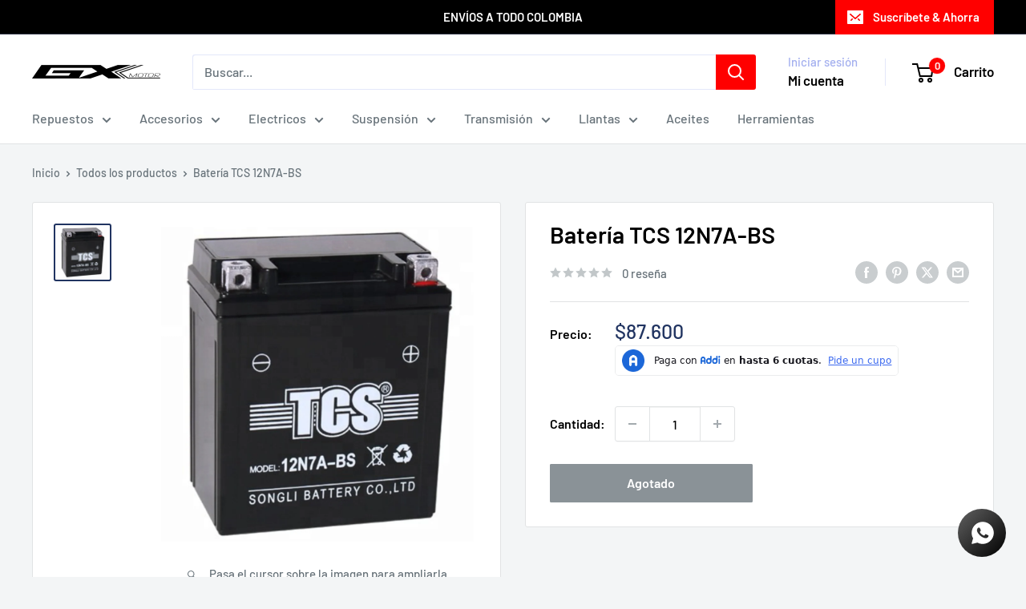

--- FILE ---
content_type: text/html; charset=utf-8
request_url: https://gxmotor.co/products/bateria-para-moto-tcs-12n7a-bs
body_size: 42678
content:
<!doctype html>

<html class="no-js" lang="es">
  <head>
    <!-- Google tag (gtag.js) -->
<script async src="https://www.googletagmanager.com/gtag/js?id=Tag_ID"></script>
<script>
 window.dataLayer = window.dataLayer || [];
 function gtag(){dataLayer.push(arguments);}
 gtag('js', new Date());
 gtag('config', 'Tag_ID');
</script>
    <meta charset="utf-8">
    <meta name="viewport" content="width=device-width, initial-scale=1.0, height=device-height, minimum-scale=1.0, maximum-scale=1.0">
    <meta name="theme-color" content="#213461">
    <meta name="facebook-domain-verification" content="3pi0g444ye4dddp8fqb41nhtf7gwqf" /><title>Batería TCS 12N7A-BS
</title><meta name="description" content="Batería TCS 12N7A-BS Batería TCS, una elección confiable. la batería TCS ofrece un rendimiento excepcional y duradero. Con una capacidad de arranque poderosa y una resistencia superior . Diseñada con tecnología de vanguardia y altos estándares de calidad, ofrece una potencia confiable en cada arranque. Además, su diseñ"><link rel="canonical" href="https://gxmotor.co/products/bateria-para-moto-tcs-12n7a-bs"><link rel="shortcut icon" href="//gxmotor.co/cdn/shop/files/Favicon_GX_Sitio-Web_96x96.jpg?v=1709753547" type="image/png"><link rel="preload" as="style" href="//gxmotor.co/cdn/shop/t/2/assets/theme.css?v=66762216662947581241691588435">
    <link rel="preload" as="script" href="//gxmotor.co/cdn/shop/t/2/assets/theme.js?v=179372540479631345661691588435">
    <link rel="preconnect" href="https://cdn.shopify.com">
    <link rel="preconnect" href="https://fonts.shopifycdn.com">
    <link rel="dns-prefetch" href="https://productreviews.shopifycdn.com">
    <link rel="dns-prefetch" href="https://ajax.googleapis.com">
    <link rel="dns-prefetch" href="https://maps.googleapis.com">
    <link rel="dns-prefetch" href="https://maps.gstatic.com">

    <meta property="og:type" content="product">
  <meta property="og:title" content="Batería TCS 12N7A-BS"><meta property="og:image" content="http://gxmotor.co/cdn/shop/files/822163_00fc3764-1b16-43a7-a1b1-f029b7dfbf73.jpg?v=1715371416">
    <meta property="og:image:secure_url" content="https://gxmotor.co/cdn/shop/files/822163_00fc3764-1b16-43a7-a1b1-f029b7dfbf73.jpg?v=1715371416">
    <meta property="og:image:width" content="1000">
    <meta property="og:image:height" content="1000"><meta property="product:price:amount" content="87.600">
  <meta property="product:price:currency" content="COP"><meta property="og:description" content="Batería TCS 12N7A-BS Batería TCS, una elección confiable. la batería TCS ofrece un rendimiento excepcional y duradero. Con una capacidad de arranque poderosa y una resistencia superior . Diseñada con tecnología de vanguardia y altos estándares de calidad, ofrece una potencia confiable en cada arranque. Además, su diseñ"><meta property="og:url" content="https://gxmotor.co/products/bateria-para-moto-tcs-12n7a-bs">
<meta property="og:site_name" content="GX Motor"><meta name="twitter:card" content="summary"><meta name="twitter:title" content="Batería TCS 12N7A-BS">
  <meta name="twitter:description" content="Batería TCS 12N7A-BS
Batería TCS, una elección confiable. la batería TCS ofrece un rendimiento excepcional y duradero. Con una capacidad de arranque poderosa y una resistencia superior . Diseñada con tecnología de vanguardia y altos estándares de calidad, ofrece una potencia confiable en cada arranque. Además, su diseño resistente y avanzado la hace ideal para enfrentar cualquier tipo de terreno.

12V
7 Ah
Peso: 2.25 Kg

Medidas: Ancho; 11.3 cm Alto; 6.9 cm Profundidad; 13.2 cm


Aplicaciones:


Yamaha: XTZ 250/YBR250

Honda: XR250/Twister250/CB190R/BIZ125/CBF125

Kawasaki: KLX150

Suzuki: DR200
AKT: TTR125-150-180-200



Batería libre de mantenimiento. ">
  <meta name="twitter:image" content="https://gxmotor.co/cdn/shop/files/822163_00fc3764-1b16-43a7-a1b1-f029b7dfbf73_600x600_crop_center.jpg?v=1715371416">
    <link rel="preload" href="//gxmotor.co/cdn/fonts/barlow/barlow_n6.329f582a81f63f125e63c20a5a80ae9477df68e1.woff2" as="font" type="font/woff2" crossorigin><link rel="preload" href="//gxmotor.co/cdn/fonts/barlow/barlow_n5.a193a1990790eba0cc5cca569d23799830e90f07.woff2" as="font" type="font/woff2" crossorigin><style>
  @font-face {
  font-family: Barlow;
  font-weight: 600;
  font-style: normal;
  font-display: swap;
  src: url("//gxmotor.co/cdn/fonts/barlow/barlow_n6.329f582a81f63f125e63c20a5a80ae9477df68e1.woff2") format("woff2"),
       url("//gxmotor.co/cdn/fonts/barlow/barlow_n6.0163402e36247bcb8b02716880d0b39568412e9e.woff") format("woff");
}

  @font-face {
  font-family: Barlow;
  font-weight: 500;
  font-style: normal;
  font-display: swap;
  src: url("//gxmotor.co/cdn/fonts/barlow/barlow_n5.a193a1990790eba0cc5cca569d23799830e90f07.woff2") format("woff2"),
       url("//gxmotor.co/cdn/fonts/barlow/barlow_n5.ae31c82169b1dc0715609b8cc6a610b917808358.woff") format("woff");
}

@font-face {
  font-family: Barlow;
  font-weight: 600;
  font-style: normal;
  font-display: swap;
  src: url("//gxmotor.co/cdn/fonts/barlow/barlow_n6.329f582a81f63f125e63c20a5a80ae9477df68e1.woff2") format("woff2"),
       url("//gxmotor.co/cdn/fonts/barlow/barlow_n6.0163402e36247bcb8b02716880d0b39568412e9e.woff") format("woff");
}

@font-face {
  font-family: Barlow;
  font-weight: 600;
  font-style: italic;
  font-display: swap;
  src: url("//gxmotor.co/cdn/fonts/barlow/barlow_i6.5a22bd20fb27bad4d7674cc6e666fb9c77d813bb.woff2") format("woff2"),
       url("//gxmotor.co/cdn/fonts/barlow/barlow_i6.1c8787fcb59f3add01a87f21b38c7ef797e3b3a1.woff") format("woff");
}


  @font-face {
  font-family: Barlow;
  font-weight: 700;
  font-style: normal;
  font-display: swap;
  src: url("//gxmotor.co/cdn/fonts/barlow/barlow_n7.691d1d11f150e857dcbc1c10ef03d825bc378d81.woff2") format("woff2"),
       url("//gxmotor.co/cdn/fonts/barlow/barlow_n7.4fdbb1cb7da0e2c2f88492243ffa2b4f91924840.woff") format("woff");
}

  @font-face {
  font-family: Barlow;
  font-weight: 500;
  font-style: italic;
  font-display: swap;
  src: url("//gxmotor.co/cdn/fonts/barlow/barlow_i5.714d58286997b65cd479af615cfa9bb0a117a573.woff2") format("woff2"),
       url("//gxmotor.co/cdn/fonts/barlow/barlow_i5.0120f77e6447d3b5df4bbec8ad8c2d029d87fb21.woff") format("woff");
}

  @font-face {
  font-family: Barlow;
  font-weight: 700;
  font-style: italic;
  font-display: swap;
  src: url("//gxmotor.co/cdn/fonts/barlow/barlow_i7.50e19d6cc2ba5146fa437a5a7443c76d5d730103.woff2") format("woff2"),
       url("//gxmotor.co/cdn/fonts/barlow/barlow_i7.47e9f98f1b094d912e6fd631cc3fe93d9f40964f.woff") format("woff");
}


  :root {
    --default-text-font-size : 15px;
    --base-text-font-size    : 16px;
    --heading-font-family    : Barlow, sans-serif;
    --heading-font-weight    : 600;
    --heading-font-style     : normal;
    --text-font-family       : Barlow, sans-serif;
    --text-font-weight       : 500;
    --text-font-style        : normal;
    --text-font-bolder-weight: 600;
    --text-link-decoration   : underline;

    --text-color               : #677279;
    --text-color-rgb           : 103, 114, 121;
    --heading-color            : #000000;
    --border-color             : #e1e3e4;
    --border-color-rgb         : 225, 227, 228;
    --form-border-color        : #d4d6d8;
    --accent-color             : #213461;
    --accent-color-rgb         : 33, 52, 97;
    --link-color               : #213461;
    --link-color-hover         : #0e1528;
    --background               : #f3f5f6;
    --secondary-background     : #ffffff;
    --secondary-background-rgb : 255, 255, 255;
    --accent-background        : rgba(33, 52, 97, 0.08);

    --input-background: #ffffff;

    --error-color       : #ff0000;
    --error-background  : rgba(255, 0, 0, 0.07);
    --success-color     : #00aa00;
    --success-background: rgba(0, 170, 0, 0.11);

    --primary-button-background      : #ff0000;
    --primary-button-background-rgb  : 255, 0, 0;
    --primary-button-text-color      : #ffffff;
    --secondary-button-background    : #1e2d7d;
    --secondary-button-background-rgb: 30, 45, 125;
    --secondary-button-text-color    : #ffffff;

    --header-background      : #ffffff;
    --header-text-color      : #000000;
    --header-light-text-color: #a3afef;
    --header-border-color    : rgba(163, 175, 239, 0.3);
    --header-accent-color    : #ff0000;

    --footer-background-color:    #f3f5f6;
    --footer-heading-text-color:  #1e2d7d;
    --footer-body-text-color:     #677279;
    --footer-body-text-color-rgb: 103, 114, 121;
    --footer-accent-color:        #ff0000;
    --footer-accent-color-rgb:    255, 0, 0;
    --footer-border:              1px solid var(--border-color);
    
    --flickity-arrow-color: #abb1b4;--product-on-sale-accent           : #ee0000;
    --product-on-sale-accent-rgb       : 238, 0, 0;
    --product-on-sale-color            : #ffffff;
    --product-in-stock-color           : #008a00;
    --product-low-stock-color          : #ee0000;
    --product-sold-out-color           : #8a9297;
    --product-custom-label-1-background: #008a00;
    --product-custom-label-1-color     : #ffffff;
    --product-custom-label-2-background: #00a500;
    --product-custom-label-2-color     : #ffffff;
    --product-review-star-color        : #ffbd00;

    --mobile-container-gutter : 20px;
    --desktop-container-gutter: 40px;

    /* Shopify related variables */
    --payment-terms-background-color: #f3f5f6;
  }
</style>

<script>
  // IE11 does not have support for CSS variables, so we have to polyfill them
  if (!(((window || {}).CSS || {}).supports && window.CSS.supports('(--a: 0)'))) {
    const script = document.createElement('script');
    script.type = 'text/javascript';
    script.src = 'https://cdn.jsdelivr.net/npm/css-vars-ponyfill@2';
    script.onload = function() {
      cssVars({});
    };

    document.getElementsByTagName('head')[0].appendChild(script);
  }
</script>


    <script>window.performance && window.performance.mark && window.performance.mark('shopify.content_for_header.start');</script><meta name="google-site-verification" content="hlmOXIxG3M_YI-5n_qroGgJf9tuDIyKbiFRYX2S_6IE">
<meta name="facebook-domain-verification" content="r2p1xi32t23w52i1sxs2uw0577zk3c">
<meta id="shopify-digital-wallet" name="shopify-digital-wallet" content="/76661063974/digital_wallets/dialog">
<link rel="alternate" type="application/json+oembed" href="https://gxmotor.co/products/bateria-para-moto-tcs-12n7a-bs.oembed">
<script async="async" src="/checkouts/internal/preloads.js?locale=es-CO"></script>
<script id="shopify-features" type="application/json">{"accessToken":"a818a358b462f1819d5ef3274e8bcc13","betas":["rich-media-storefront-analytics"],"domain":"gxmotor.co","predictiveSearch":true,"shopId":76661063974,"locale":"es"}</script>
<script>var Shopify = Shopify || {};
Shopify.shop = "2d7524.myshopify.com";
Shopify.locale = "es";
Shopify.currency = {"active":"COP","rate":"1.0"};
Shopify.country = "CO";
Shopify.theme = {"name":"Warehouse","id":156801138982,"schema_name":"Warehouse","schema_version":"4.2.3","theme_store_id":871,"role":"main"};
Shopify.theme.handle = "null";
Shopify.theme.style = {"id":null,"handle":null};
Shopify.cdnHost = "gxmotor.co/cdn";
Shopify.routes = Shopify.routes || {};
Shopify.routes.root = "/";</script>
<script type="module">!function(o){(o.Shopify=o.Shopify||{}).modules=!0}(window);</script>
<script>!function(o){function n(){var o=[];function n(){o.push(Array.prototype.slice.apply(arguments))}return n.q=o,n}var t=o.Shopify=o.Shopify||{};t.loadFeatures=n(),t.autoloadFeatures=n()}(window);</script>
<script id="shop-js-analytics" type="application/json">{"pageType":"product"}</script>
<script defer="defer" async type="module" src="//gxmotor.co/cdn/shopifycloud/shop-js/modules/v2/client.init-shop-cart-sync_B5knhve2.es.esm.js"></script>
<script defer="defer" async type="module" src="//gxmotor.co/cdn/shopifycloud/shop-js/modules/v2/chunk.common_DUtBTchb.esm.js"></script>
<script type="module">
  await import("//gxmotor.co/cdn/shopifycloud/shop-js/modules/v2/client.init-shop-cart-sync_B5knhve2.es.esm.js");
await import("//gxmotor.co/cdn/shopifycloud/shop-js/modules/v2/chunk.common_DUtBTchb.esm.js");

  window.Shopify.SignInWithShop?.initShopCartSync?.({"fedCMEnabled":true,"windoidEnabled":true});

</script>
<script id="__st">var __st={"a":76661063974,"offset":-18000,"reqid":"ddabeede-a130-48f2-bc24-0e5319199148-1768554491","pageurl":"gxmotor.co\/products\/bateria-para-moto-tcs-12n7a-bs","u":"fc9583cd4a4f","p":"product","rtyp":"product","rid":8413956210982};</script>
<script>window.ShopifyPaypalV4VisibilityTracking = true;</script>
<script id="captcha-bootstrap">!function(){'use strict';const t='contact',e='account',n='new_comment',o=[[t,t],['blogs',n],['comments',n],[t,'customer']],c=[[e,'customer_login'],[e,'guest_login'],[e,'recover_customer_password'],[e,'create_customer']],r=t=>t.map((([t,e])=>`form[action*='/${t}']:not([data-nocaptcha='true']) input[name='form_type'][value='${e}']`)).join(','),a=t=>()=>t?[...document.querySelectorAll(t)].map((t=>t.form)):[];function s(){const t=[...o],e=r(t);return a(e)}const i='password',u='form_key',d=['recaptcha-v3-token','g-recaptcha-response','h-captcha-response',i],f=()=>{try{return window.sessionStorage}catch{return}},m='__shopify_v',_=t=>t.elements[u];function p(t,e,n=!1){try{const o=window.sessionStorage,c=JSON.parse(o.getItem(e)),{data:r}=function(t){const{data:e,action:n}=t;return t[m]||n?{data:e,action:n}:{data:t,action:n}}(c);for(const[e,n]of Object.entries(r))t.elements[e]&&(t.elements[e].value=n);n&&o.removeItem(e)}catch(o){console.error('form repopulation failed',{error:o})}}const l='form_type',E='cptcha';function T(t){t.dataset[E]=!0}const w=window,h=w.document,L='Shopify',v='ce_forms',y='captcha';let A=!1;((t,e)=>{const n=(g='f06e6c50-85a8-45c8-87d0-21a2b65856fe',I='https://cdn.shopify.com/shopifycloud/storefront-forms-hcaptcha/ce_storefront_forms_captcha_hcaptcha.v1.5.2.iife.js',D={infoText:'Protegido por hCaptcha',privacyText:'Privacidad',termsText:'Términos'},(t,e,n)=>{const o=w[L][v],c=o.bindForm;if(c)return c(t,g,e,D).then(n);var r;o.q.push([[t,g,e,D],n]),r=I,A||(h.body.append(Object.assign(h.createElement('script'),{id:'captcha-provider',async:!0,src:r})),A=!0)});var g,I,D;w[L]=w[L]||{},w[L][v]=w[L][v]||{},w[L][v].q=[],w[L][y]=w[L][y]||{},w[L][y].protect=function(t,e){n(t,void 0,e),T(t)},Object.freeze(w[L][y]),function(t,e,n,w,h,L){const[v,y,A,g]=function(t,e,n){const i=e?o:[],u=t?c:[],d=[...i,...u],f=r(d),m=r(i),_=r(d.filter((([t,e])=>n.includes(e))));return[a(f),a(m),a(_),s()]}(w,h,L),I=t=>{const e=t.target;return e instanceof HTMLFormElement?e:e&&e.form},D=t=>v().includes(t);t.addEventListener('submit',(t=>{const e=I(t);if(!e)return;const n=D(e)&&!e.dataset.hcaptchaBound&&!e.dataset.recaptchaBound,o=_(e),c=g().includes(e)&&(!o||!o.value);(n||c)&&t.preventDefault(),c&&!n&&(function(t){try{if(!f())return;!function(t){const e=f();if(!e)return;const n=_(t);if(!n)return;const o=n.value;o&&e.removeItem(o)}(t);const e=Array.from(Array(32),(()=>Math.random().toString(36)[2])).join('');!function(t,e){_(t)||t.append(Object.assign(document.createElement('input'),{type:'hidden',name:u})),t.elements[u].value=e}(t,e),function(t,e){const n=f();if(!n)return;const o=[...t.querySelectorAll(`input[type='${i}']`)].map((({name:t})=>t)),c=[...d,...o],r={};for(const[a,s]of new FormData(t).entries())c.includes(a)||(r[a]=s);n.setItem(e,JSON.stringify({[m]:1,action:t.action,data:r}))}(t,e)}catch(e){console.error('failed to persist form',e)}}(e),e.submit())}));const S=(t,e)=>{t&&!t.dataset[E]&&(n(t,e.some((e=>e===t))),T(t))};for(const o of['focusin','change'])t.addEventListener(o,(t=>{const e=I(t);D(e)&&S(e,y())}));const B=e.get('form_key'),M=e.get(l),P=B&&M;t.addEventListener('DOMContentLoaded',(()=>{const t=y();if(P)for(const e of t)e.elements[l].value===M&&p(e,B);[...new Set([...A(),...v().filter((t=>'true'===t.dataset.shopifyCaptcha))])].forEach((e=>S(e,t)))}))}(h,new URLSearchParams(w.location.search),n,t,e,['guest_login'])})(!0,!0)}();</script>
<script integrity="sha256-4kQ18oKyAcykRKYeNunJcIwy7WH5gtpwJnB7kiuLZ1E=" data-source-attribution="shopify.loadfeatures" defer="defer" src="//gxmotor.co/cdn/shopifycloud/storefront/assets/storefront/load_feature-a0a9edcb.js" crossorigin="anonymous"></script>
<script data-source-attribution="shopify.dynamic_checkout.dynamic.init">var Shopify=Shopify||{};Shopify.PaymentButton=Shopify.PaymentButton||{isStorefrontPortableWallets:!0,init:function(){window.Shopify.PaymentButton.init=function(){};var t=document.createElement("script");t.src="https://gxmotor.co/cdn/shopifycloud/portable-wallets/latest/portable-wallets.es.js",t.type="module",document.head.appendChild(t)}};
</script>
<script data-source-attribution="shopify.dynamic_checkout.buyer_consent">
  function portableWalletsHideBuyerConsent(e){var t=document.getElementById("shopify-buyer-consent"),n=document.getElementById("shopify-subscription-policy-button");t&&n&&(t.classList.add("hidden"),t.setAttribute("aria-hidden","true"),n.removeEventListener("click",e))}function portableWalletsShowBuyerConsent(e){var t=document.getElementById("shopify-buyer-consent"),n=document.getElementById("shopify-subscription-policy-button");t&&n&&(t.classList.remove("hidden"),t.removeAttribute("aria-hidden"),n.addEventListener("click",e))}window.Shopify?.PaymentButton&&(window.Shopify.PaymentButton.hideBuyerConsent=portableWalletsHideBuyerConsent,window.Shopify.PaymentButton.showBuyerConsent=portableWalletsShowBuyerConsent);
</script>
<script data-source-attribution="shopify.dynamic_checkout.cart.bootstrap">document.addEventListener("DOMContentLoaded",(function(){function t(){return document.querySelector("shopify-accelerated-checkout-cart, shopify-accelerated-checkout")}if(t())Shopify.PaymentButton.init();else{new MutationObserver((function(e,n){t()&&(Shopify.PaymentButton.init(),n.disconnect())})).observe(document.body,{childList:!0,subtree:!0})}}));
</script>

<script>window.performance && window.performance.mark && window.performance.mark('shopify.content_for_header.end');</script>

    <link rel="stylesheet" href="//gxmotor.co/cdn/shop/t/2/assets/theme.css?v=66762216662947581241691588435">

    
  <script type="application/ld+json">
  {
    "@context": "https://schema.org",
    "@type": "Product",
    "productID": 8413956210982,
    "offers": [{
          "@type": "Offer",
          "name": "Default Title",
          "availability":"https://schema.org/OutOfStock",
          "price": 87600.0,
          "priceCurrency": "COP",
          "priceValidUntil": "2026-01-26","sku": "55173",
            "gtin13": "7703471551738",
          "url": "/products/bateria-para-moto-tcs-12n7a-bs?variant=45439701713190"
        }
],"brand": {
      "@type": "Brand",
      "name": "TCS"
    },
    "name": "Batería TCS 12N7A-BS",
    "description": "Batería TCS 12N7A-BS\nBatería TCS, una elección confiable. la batería TCS ofrece un rendimiento excepcional y duradero. Con una capacidad de arranque poderosa y una resistencia superior . Diseñada con tecnología de vanguardia y altos estándares de calidad, ofrece una potencia confiable en cada arranque. Además, su diseño resistente y avanzado la hace ideal para enfrentar cualquier tipo de terreno.\n\n12V\n7 Ah\nPeso: 2.25 Kg\n\nMedidas: Ancho; 11.3 cm Alto; 6.9 cm Profundidad; 13.2 cm\n\n\nAplicaciones:\n\n\nYamaha: XTZ 250\/YBR250\n\nHonda: XR250\/Twister250\/CB190R\/BIZ125\/CBF125\n\nKawasaki: KLX150\n\nSuzuki: DR200\nAKT: TTR125-150-180-200\n\n\n\nBatería libre de mantenimiento. ",
    "category": "",
    "url": "/products/bateria-para-moto-tcs-12n7a-bs",
    "sku": "55173",
    "image": {
      "@type": "ImageObject",
      "url": "https://gxmotor.co/cdn/shop/files/822163_00fc3764-1b16-43a7-a1b1-f029b7dfbf73.jpg?v=1715371416&width=1024",
      "image": "https://gxmotor.co/cdn/shop/files/822163_00fc3764-1b16-43a7-a1b1-f029b7dfbf73.jpg?v=1715371416&width=1024",
      "name": "",
      "width": "1024",
      "height": "1024"
    }
  }
  </script>



  <script type="application/ld+json">
  {
    "@context": "https://schema.org",
    "@type": "BreadcrumbList",
  "itemListElement": [{
      "@type": "ListItem",
      "position": 1,
      "name": "Inicio",
      "item": "https://gxmotor.co"
    },{
          "@type": "ListItem",
          "position": 2,
          "name": "Batería TCS 12N7A-BS",
          "item": "https://gxmotor.co/products/bateria-para-moto-tcs-12n7a-bs"
        }]
  }
  </script>



    <script>
      // This allows to expose several variables to the global scope, to be used in scripts
      window.theme = {
        pageType: "product",
        cartCount: 0,
        moneyFormat: "${{amount_no_decimals_with_comma_separator}}",
        moneyWithCurrencyFormat: "${{amount_no_decimals_with_comma_separator}} COP",
        currencyCodeEnabled: false,
        showDiscount: true,
        discountMode: "percentage",
        cartType: "page"
      };

      window.routes = {
        rootUrl: "\/",
        rootUrlWithoutSlash: '',
        cartUrl: "\/cart",
        cartAddUrl: "\/cart\/add",
        cartChangeUrl: "\/cart\/change",
        searchUrl: "\/search",
        productRecommendationsUrl: "\/recommendations\/products"
      };

      window.languages = {
        productRegularPrice: "Precio habitual",
        productSalePrice: "Precio de venta",
        collectionOnSaleLabel: "Ahorrar {{savings}}",
        productFormUnavailable: "No disponible",
        productFormAddToCart: "Añadir al carrito",
        productFormPreOrder: "Reservar",
        productFormSoldOut: "Agotado",
        productAdded: "El producto ha sido añadido al carrito",
        productAddedShort: "Añadido !",
        shippingEstimatorNoResults: "No se pudo encontrar envío para su dirección.",
        shippingEstimatorOneResult: "Hay una tarifa de envío para su dirección :",
        shippingEstimatorMultipleResults: "Hay {{count}} tarifas de envío para su dirección :",
        shippingEstimatorErrors: "Hay algunos errores :"
      };

      document.documentElement.className = document.documentElement.className.replace('no-js', 'js');
    </script><script src="//gxmotor.co/cdn/shop/t/2/assets/theme.js?v=179372540479631345661691588435" defer></script>
    <script src="//gxmotor.co/cdn/shop/t/2/assets/custom.js?v=102476495355921946141691588435" defer></script><script>
        (function () {
          window.onpageshow = function() {
            // We force re-freshing the cart content onpageshow, as most browsers will serve a cache copy when hitting the
            // back button, which cause staled data
            document.documentElement.dispatchEvent(new CustomEvent('cart:refresh', {
              bubbles: true,
              detail: {scrollToTop: false}
            }));
          };
        })();
      </script><!-- BEGIN app block: shopify://apps/frequently-bought/blocks/app-embed-block/b1a8cbea-c844-4842-9529-7c62dbab1b1f --><script>
    window.codeblackbelt = window.codeblackbelt || {};
    window.codeblackbelt.shop = window.codeblackbelt.shop || '2d7524.myshopify.com';
    
        window.codeblackbelt.productId = 8413956210982;</script><script src="//cdn.codeblackbelt.com/widgets/frequently-bought-together/main.min.js?version=2026011604-0500" async></script>
 <!-- END app block --><!-- BEGIN app block: shopify://apps/mercado-pago-antifraud-plus/blocks/embed-block/b19ea721-f94a-4308-bee5-0057c043bac5 -->
<!-- BEGIN app snippet: send-melidata-report --><script>
  const MLD_IS_DEV = false;
  const CART_TOKEN_KEY = 'cartToken';
  const USER_SESSION_ID_KEY = 'pf_user_session_id';
  const EVENT_TYPE = 'event';
  const MLD_PLATFORM_NAME = 'shopify';
  const PLATFORM_VERSION = '1.0.0';
  const MLD_PLUGIN_VERSION = '0.1.0';
  const NAVIGATION_DATA_PATH = 'pf/navigation_data';
  const MELIDATA_TRACKS_URL = 'https://api.mercadopago.com/v1/plugins/melidata/tracks';
  const BUSINESS_NAME = 'mercadopago';
  const MLD_MELI_SESSION_ID_KEY = 'meli_session_id';
  const EVENT_NAME = 'navigation_data'

  const SEND_MELIDATA_REPORT_NAME = MLD_IS_DEV ? 'send_melidata_report_test' : 'send_melidata_report';
  const SUCCESS_SENDING_MELIDATA_REPORT_VALUE = 'SUCCESS_SENDING_MELIDATA_REPORT';
  const FAILED_SENDING_MELIDATA_REPORT_VALUE = 'FAILED_SENDING_MELIDATA_REPORT';

  const userAgent = navigator.userAgent;
  const startTime = Date.now();
  const deviceId = sessionStorage.getItem(MLD_MELI_SESSION_ID_KEY) ?? '';
  const cartToken = localStorage.getItem(CART_TOKEN_KEY) ?? '';
  const userSessionId = generateUserSessionId();
  const shopId = __st?.a ?? '';
  const shopUrl = Shopify?.shop ?? '';
  const country = Shopify?.country ?? '';

  const siteIdMap = {
    BR: 'MLB',
    MX: 'MLM',
    CO: 'MCO',
    CL: 'MLC',
    UY: 'MLU',
    PE: 'MPE',
    AR: 'MLA',
  };

  function getSiteId() {
    return siteIdMap[country] ?? 'MLB';
  }

  function detectBrowser() {
    switch (true) {
      case /Edg/.test(userAgent):
        return 'Microsoft Edge';
      case /Chrome/.test(userAgent) && !/Edg/.test(userAgent):
        return 'Chrome';
      case /Firefox/.test(userAgent):
        return 'Firefox';
      case /Safari/.test(userAgent) && !/Chrome/.test(userAgent):
        return 'Safari';
      case /Opera/.test(userAgent) || /OPR/.test(userAgent):
        return 'Opera';
      case /Trident/.test(userAgent) || /MSIE/.test(userAgent):
        return 'Internet Explorer';
      case /Edge/.test(userAgent):
        return 'Microsoft Edge (Legacy)';
      default:
        return 'Unknown';
    }
  }

  function detectDevice() {
    switch (true) {
      case /android/i.test(userAgent):
        return '/mobile/android';
      case /iPad|iPhone|iPod/.test(userAgent):
        return '/mobile/ios';
      case /mobile/i.test(userAgent):
        return '/mobile';
      default:
        return '/web/desktop';
    }
  }

  function getPageTimeCount() {
    const endTime = Date.now();
    const timeSpent = endTime - startTime;
    return timeSpent;
  }

  function buildURLPath(fullUrl) {
    try {
      const url = new URL(fullUrl);
      return url.pathname;
    } catch (error) {
      return '';
    }
  }

  function generateUUID() {
    return 'pf-' + Date.now() + '-' + Math.random().toString(36).substring(2, 9);
  }

  function generateUserSessionId() {
    const uuid = generateUUID();
    const userSessionId = sessionStorage.getItem(USER_SESSION_ID_KEY);
    if (!userSessionId) {
      sessionStorage.setItem(USER_SESSION_ID_KEY, uuid);
      return uuid;
    }
    return userSessionId;
  }

  function sendMelidataReport() {
    try {
      const payload = {
        platform: {
          name: MLD_PLATFORM_NAME,
          version: PLATFORM_VERSION,
          uri: '/',
          location: '/',
        },
        plugin: {
          version: MLD_PLUGIN_VERSION,
        },
        user: {
          uid: userSessionId,
        },
        application: {
          business: BUSINESS_NAME,
          site_id: getSiteId(),
          version: PLATFORM_VERSION,
        },
        device: {
          platform: detectDevice(),
        },
        events: [
          {
            path: NAVIGATION_DATA_PATH,
            id: userSessionId,
            type: EVENT_TYPE,
            user_local_timestamp: new Date().toISOString(),
            metadata_type: EVENT_TYPE,
            metadata: {
              event: {
                element: 'window',
                action: 'load',
                target: 'body',
                label: EVENT_NAME,
              },
              configs: [
                {
                  config_name: 'page_time',
                  new_value: getPageTimeCount().toString(),
                },
                {
                  config_name: 'shop',
                  new_value: shopUrl,
                },
                {
                  config_name: 'shop_id',
                  new_value: String(shopId),
                },
                {
                  config_name: 'pf_user_session_id',
                  new_value: userSessionId,
                },
                {
                  config_name: 'current_page',
                  new_value: location.pathname,
                },
                {
                  config_name: 'last_page',
                  new_value: buildURLPath(document.referrer),
                },
                {
                  config_name: 'is_device_generated',
                  new_value: String(!!deviceId),
                },
                {
                  config_name: 'browser',
                  new_value: detectBrowser(),
                },
                {
                  config_name: 'cart_token',
                  new_value: cartToken.slice(1, -1),
                },
              ],
            },
          },
        ],
      };

      const success = navigator.sendBeacon(MELIDATA_TRACKS_URL, JSON.stringify(payload));
      if (success) {
        registerDatadogEvent(SEND_MELIDATA_REPORT_NAME, SUCCESS_SENDING_MELIDATA_REPORT_VALUE, `[${EVENT_NAME}]`, shopUrl);
      } else {
        registerDatadogEvent(SEND_MELIDATA_REPORT_NAME, FAILED_SENDING_MELIDATA_REPORT_VALUE, `[${EVENT_NAME}]`, shopUrl);
      }
    } catch (error) {
      registerDatadogEvent(SEND_MELIDATA_REPORT_NAME, FAILED_SENDING_MELIDATA_REPORT_VALUE, `[${EVENT_NAME}]: ${error}`, shopUrl);
    }
  }
  window.addEventListener('beforeunload', sendMelidataReport);
</script><!-- END app snippet -->
<!-- END app block --><!-- BEGIN app block: shopify://apps/judge-me-reviews/blocks/judgeme_core/61ccd3b1-a9f2-4160-9fe9-4fec8413e5d8 --><!-- Start of Judge.me Core -->






<link rel="dns-prefetch" href="https://cdnwidget.judge.me">
<link rel="dns-prefetch" href="https://cdn.judge.me">
<link rel="dns-prefetch" href="https://cdn1.judge.me">
<link rel="dns-prefetch" href="https://api.judge.me">

<script data-cfasync='false' class='jdgm-settings-script'>window.jdgmSettings={"pagination":5,"disable_web_reviews":true,"badge_no_review_text":"Sin reseñas","badge_n_reviews_text":"{{ n }} reseña/reseñas","hide_badge_preview_if_no_reviews":true,"badge_hide_text":false,"enforce_center_preview_badge":false,"widget_title":"Reseñas de Clientes","widget_open_form_text":"Escribir una reseña","widget_close_form_text":"Cancelar reseña","widget_refresh_page_text":"Actualizar página","widget_summary_text":"Basado en {{ number_of_reviews }} reseña/reseñas","widget_no_review_text":"Sé el primero en escribir una reseña","widget_name_field_text":"Nombre","widget_verified_name_field_text":"Nombre Verificado (público)","widget_name_placeholder_text":"Nombre","widget_required_field_error_text":"Este campo es obligatorio.","widget_email_field_text":"Dirección de correo electrónico","widget_verified_email_field_text":"Correo electrónico Verificado (privado, no se puede editar)","widget_email_placeholder_text":"Tu dirección de correo electrónico","widget_email_field_error_text":"Por favor, ingresa una dirección de correo electrónico válida.","widget_rating_field_text":"Calificación","widget_review_title_field_text":"Título de la Reseña","widget_review_title_placeholder_text":"Da un título a tu reseña","widget_review_body_field_text":"Contenido de la reseña","widget_review_body_placeholder_text":"Empieza a escribir aquí...","widget_pictures_field_text":"Imagen/Video (opcional)","widget_submit_review_text":"Enviar Reseña","widget_submit_verified_review_text":"Enviar Reseña Verificada","widget_submit_success_msg_with_auto_publish":"¡Gracias! Por favor, actualiza la página en unos momentos para ver tu reseña. Puedes eliminar o editar tu reseña iniciando sesión en \u003ca href='https://judge.me/login' target='_blank' rel='nofollow noopener'\u003eJudge.me\u003c/a\u003e","widget_submit_success_msg_no_auto_publish":"¡Gracias! Tu reseña se publicará tan pronto como sea aprobada por el administrador de la tienda. Puedes eliminar o editar tu reseña iniciando sesión en \u003ca href='https://judge.me/login' target='_blank' rel='nofollow noopener'\u003eJudge.me\u003c/a\u003e","widget_show_default_reviews_out_of_total_text":"Mostrando {{ n_reviews_shown }} de {{ n_reviews }} reseñas.","widget_show_all_link_text":"Mostrar todas","widget_show_less_link_text":"Mostrar menos","widget_author_said_text":"{{ reviewer_name }} dijo:","widget_days_text":"hace {{ n }} día/días","widget_weeks_text":"hace {{ n }} semana/semanas","widget_months_text":"hace {{ n }} mes/meses","widget_years_text":"hace {{ n }} año/años","widget_yesterday_text":"Ayer","widget_today_text":"Hoy","widget_replied_text":"\u003e\u003e {{ shop_name }} respondió:","widget_read_more_text":"Leer más","widget_reviewer_name_as_initial":"","widget_rating_filter_color":"#fbcd0a","widget_rating_filter_see_all_text":"Ver todas las reseñas","widget_sorting_most_recent_text":"Más Recientes","widget_sorting_highest_rating_text":"Mayor Calificación","widget_sorting_lowest_rating_text":"Menor Calificación","widget_sorting_with_pictures_text":"Solo Imágenes","widget_sorting_most_helpful_text":"Más Útiles","widget_open_question_form_text":"Hacer una pregunta","widget_reviews_subtab_text":"Reseñas","widget_questions_subtab_text":"Preguntas","widget_question_label_text":"Pregunta","widget_answer_label_text":"Respuesta","widget_question_placeholder_text":"Escribe tu pregunta aquí","widget_submit_question_text":"Enviar Pregunta","widget_question_submit_success_text":"¡Gracias por tu pregunta! Te notificaremos una vez que sea respondida.","verified_badge_text":"Verificado","verified_badge_bg_color":"","verified_badge_text_color":"","verified_badge_placement":"left-of-reviewer-name","widget_review_max_height":"","widget_hide_border":false,"widget_social_share":false,"widget_thumb":false,"widget_review_location_show":false,"widget_location_format":"","all_reviews_include_out_of_store_products":true,"all_reviews_out_of_store_text":"(fuera de la tienda)","all_reviews_pagination":100,"all_reviews_product_name_prefix_text":"sobre","enable_review_pictures":true,"enable_question_anwser":false,"widget_theme":"default","review_date_format":"mm/dd/yyyy","default_sort_method":"most-recent","widget_product_reviews_subtab_text":"Reseñas de Productos","widget_shop_reviews_subtab_text":"Reseñas de la Tienda","widget_other_products_reviews_text":"Reseñas para otros productos","widget_store_reviews_subtab_text":"Reseñas de la tienda","widget_no_store_reviews_text":"Esta tienda no ha recibido ninguna reseña todavía","widget_web_restriction_product_reviews_text":"Este producto no ha recibido ninguna reseña todavía","widget_no_items_text":"No se encontraron elementos","widget_show_more_text":"Mostrar más","widget_write_a_store_review_text":"Escribir una Reseña de la Tienda","widget_other_languages_heading":"Reseñas en Otros Idiomas","widget_translate_review_text":"Traducir reseña a {{ language }}","widget_translating_review_text":"Traduciendo...","widget_show_original_translation_text":"Mostrar original ({{ language }})","widget_translate_review_failed_text":"No se pudo traducir la reseña.","widget_translate_review_retry_text":"Reintentar","widget_translate_review_try_again_later_text":"Intentar más tarde","show_product_url_for_grouped_product":false,"widget_sorting_pictures_first_text":"Imágenes Primero","show_pictures_on_all_rev_page_mobile":false,"show_pictures_on_all_rev_page_desktop":false,"floating_tab_hide_mobile_install_preference":false,"floating_tab_button_name":"★ Reseñas","floating_tab_title":"Deja que los clientes hablen por nosotros","floating_tab_button_color":"","floating_tab_button_background_color":"","floating_tab_url":"","floating_tab_url_enabled":false,"floating_tab_tab_style":"text","all_reviews_text_badge_text":"Los clientes nos califican {{ shop.metafields.judgeme.all_reviews_rating | round: 1 }}/5 basado en {{ shop.metafields.judgeme.all_reviews_count }} reseñas.","all_reviews_text_badge_text_branded_style":"{{ shop.metafields.judgeme.all_reviews_rating | round: 1 }} de 5 estrellas basado en {{ shop.metafields.judgeme.all_reviews_count }} reseñas","is_all_reviews_text_badge_a_link":false,"show_stars_for_all_reviews_text_badge":false,"all_reviews_text_badge_url":"","all_reviews_text_style":"branded","all_reviews_text_color_style":"judgeme_brand_color","all_reviews_text_color":"#108474","all_reviews_text_show_jm_brand":true,"featured_carousel_show_header":true,"featured_carousel_title":"Deja que los clientes hablen por nosotros","testimonials_carousel_title":"Los clientes nos dicen","videos_carousel_title":"Historias de clientes reales","cards_carousel_title":"Los clientes nos dicen","featured_carousel_count_text":"de {{ n }} reseñas","featured_carousel_add_link_to_all_reviews_page":false,"featured_carousel_url":"","featured_carousel_show_images":true,"featured_carousel_autoslide_interval":5,"featured_carousel_arrows_on_the_sides":false,"featured_carousel_height":250,"featured_carousel_width":80,"featured_carousel_image_size":0,"featured_carousel_image_height":250,"featured_carousel_arrow_color":"#eeeeee","verified_count_badge_style":"branded","verified_count_badge_orientation":"horizontal","verified_count_badge_color_style":"judgeme_brand_color","verified_count_badge_color":"#108474","is_verified_count_badge_a_link":false,"verified_count_badge_url":"","verified_count_badge_show_jm_brand":true,"widget_rating_preset_default":5,"widget_first_sub_tab":"product-reviews","widget_show_histogram":true,"widget_histogram_use_custom_color":false,"widget_pagination_use_custom_color":false,"widget_star_use_custom_color":false,"widget_verified_badge_use_custom_color":false,"widget_write_review_use_custom_color":false,"picture_reminder_submit_button":"Upload Pictures","enable_review_videos":false,"mute_video_by_default":false,"widget_sorting_videos_first_text":"Videos Primero","widget_review_pending_text":"Pendiente","featured_carousel_items_for_large_screen":3,"social_share_options_order":"Facebook,Twitter","remove_microdata_snippet":true,"disable_json_ld":false,"enable_json_ld_products":false,"preview_badge_show_question_text":false,"preview_badge_no_question_text":"Sin preguntas","preview_badge_n_question_text":"{{ number_of_questions }} pregunta/preguntas","qa_badge_show_icon":false,"qa_badge_position":"same-row","remove_judgeme_branding":false,"widget_add_search_bar":false,"widget_search_bar_placeholder":"Buscar","widget_sorting_verified_only_text":"Solo verificadas","featured_carousel_theme":"default","featured_carousel_show_rating":true,"featured_carousel_show_title":true,"featured_carousel_show_body":true,"featured_carousel_show_date":false,"featured_carousel_show_reviewer":true,"featured_carousel_show_product":false,"featured_carousel_header_background_color":"#108474","featured_carousel_header_text_color":"#ffffff","featured_carousel_name_product_separator":"reviewed","featured_carousel_full_star_background":"#108474","featured_carousel_empty_star_background":"#dadada","featured_carousel_vertical_theme_background":"#f9fafb","featured_carousel_verified_badge_enable":true,"featured_carousel_verified_badge_color":"#108474","featured_carousel_border_style":"round","featured_carousel_review_line_length_limit":3,"featured_carousel_more_reviews_button_text":"Leer más reseñas","featured_carousel_view_product_button_text":"Ver producto","all_reviews_page_load_reviews_on":"scroll","all_reviews_page_load_more_text":"Cargar Más Reseñas","disable_fb_tab_reviews":false,"enable_ajax_cdn_cache":false,"widget_advanced_speed_features":5,"widget_public_name_text":"mostrado públicamente como","default_reviewer_name":"John Smith","default_reviewer_name_has_non_latin":true,"widget_reviewer_anonymous":"Anónimo","medals_widget_title":"Medallas de Reseñas Judge.me","medals_widget_background_color":"#f9fafb","medals_widget_position":"footer_all_pages","medals_widget_border_color":"#f9fafb","medals_widget_verified_text_position":"left","medals_widget_use_monochromatic_version":false,"medals_widget_elements_color":"#108474","show_reviewer_avatar":true,"widget_invalid_yt_video_url_error_text":"No es una URL de video de YouTube","widget_max_length_field_error_text":"Por favor, ingresa no más de {0} caracteres.","widget_show_country_flag":false,"widget_show_collected_via_shop_app":true,"widget_verified_by_shop_badge_style":"light","widget_verified_by_shop_text":"Verificado por la Tienda","widget_show_photo_gallery":false,"widget_load_with_code_splitting":true,"widget_ugc_install_preference":false,"widget_ugc_title":"Hecho por nosotros, Compartido por ti","widget_ugc_subtitle":"Etiquétanos para ver tu imagen destacada en nuestra página","widget_ugc_arrows_color":"#ffffff","widget_ugc_primary_button_text":"Comprar Ahora","widget_ugc_primary_button_background_color":"#108474","widget_ugc_primary_button_text_color":"#ffffff","widget_ugc_primary_button_border_width":"0","widget_ugc_primary_button_border_style":"none","widget_ugc_primary_button_border_color":"#108474","widget_ugc_primary_button_border_radius":"25","widget_ugc_secondary_button_text":"Cargar Más","widget_ugc_secondary_button_background_color":"#ffffff","widget_ugc_secondary_button_text_color":"#108474","widget_ugc_secondary_button_border_width":"2","widget_ugc_secondary_button_border_style":"solid","widget_ugc_secondary_button_border_color":"#108474","widget_ugc_secondary_button_border_radius":"25","widget_ugc_reviews_button_text":"Ver Reseñas","widget_ugc_reviews_button_background_color":"#ffffff","widget_ugc_reviews_button_text_color":"#108474","widget_ugc_reviews_button_border_width":"2","widget_ugc_reviews_button_border_style":"solid","widget_ugc_reviews_button_border_color":"#108474","widget_ugc_reviews_button_border_radius":"25","widget_ugc_reviews_button_link_to":"judgeme-reviews-page","widget_ugc_show_post_date":true,"widget_ugc_max_width":"800","widget_rating_metafield_value_type":true,"widget_primary_color":"#108474","widget_enable_secondary_color":false,"widget_secondary_color":"#edf5f5","widget_summary_average_rating_text":"{{ average_rating }} de 5","widget_media_grid_title":"Fotos y videos de clientes","widget_media_grid_see_more_text":"Ver más","widget_round_style":false,"widget_show_product_medals":true,"widget_verified_by_judgeme_text":"Verificado por Judge.me","widget_show_store_medals":true,"widget_verified_by_judgeme_text_in_store_medals":"Verificado por Judge.me","widget_media_field_exceed_quantity_message":"Lo sentimos, solo podemos aceptar {{ max_media }} para una reseña.","widget_media_field_exceed_limit_message":"{{ file_name }} es demasiado grande, por favor selecciona un {{ media_type }} menor a {{ size_limit }}MB.","widget_review_submitted_text":"¡Reseña Enviada!","widget_question_submitted_text":"¡Pregunta Enviada!","widget_close_form_text_question":"Cancelar","widget_write_your_answer_here_text":"Escribe tu respuesta aquí","widget_enabled_branded_link":true,"widget_show_collected_by_judgeme":true,"widget_reviewer_name_color":"","widget_write_review_text_color":"","widget_write_review_bg_color":"","widget_collected_by_judgeme_text":"recopilado por Judge.me","widget_pagination_type":"standard","widget_load_more_text":"Cargar Más","widget_load_more_color":"#108474","widget_full_review_text":"Reseña Completa","widget_read_more_reviews_text":"Leer Más Reseñas","widget_read_questions_text":"Leer Preguntas","widget_questions_and_answers_text":"Preguntas y Respuestas","widget_verified_by_text":"Verificado por","widget_verified_text":"Verificado","widget_number_of_reviews_text":"{{ number_of_reviews }} reseñas","widget_back_button_text":"Atrás","widget_next_button_text":"Siguiente","widget_custom_forms_filter_button":"Filtros","custom_forms_style":"horizontal","widget_show_review_information":false,"how_reviews_are_collected":"¿Cómo se recopilan las reseñas?","widget_show_review_keywords":false,"widget_gdpr_statement":"Cómo usamos tus datos: Solo te contactaremos sobre la reseña que dejaste, y solo si es necesario. Al enviar tu reseña, aceptas los \u003ca href='https://judge.me/terms' target='_blank' rel='nofollow noopener'\u003etérminos\u003c/a\u003e, \u003ca href='https://judge.me/privacy' target='_blank' rel='nofollow noopener'\u003eprivacidad\u003c/a\u003e y \u003ca href='https://judge.me/content-policy' target='_blank' rel='nofollow noopener'\u003epolíticas de contenido\u003c/a\u003e de Judge.me.","widget_multilingual_sorting_enabled":false,"widget_translate_review_content_enabled":false,"widget_translate_review_content_method":"manual","popup_widget_review_selection":"automatically_with_pictures","popup_widget_round_border_style":true,"popup_widget_show_title":true,"popup_widget_show_body":true,"popup_widget_show_reviewer":false,"popup_widget_show_product":true,"popup_widget_show_pictures":true,"popup_widget_use_review_picture":true,"popup_widget_show_on_home_page":true,"popup_widget_show_on_product_page":true,"popup_widget_show_on_collection_page":true,"popup_widget_show_on_cart_page":true,"popup_widget_position":"bottom_left","popup_widget_first_review_delay":5,"popup_widget_duration":5,"popup_widget_interval":5,"popup_widget_review_count":5,"popup_widget_hide_on_mobile":true,"review_snippet_widget_round_border_style":true,"review_snippet_widget_card_color":"#FFFFFF","review_snippet_widget_slider_arrows_background_color":"#FFFFFF","review_snippet_widget_slider_arrows_color":"#000000","review_snippet_widget_star_color":"#108474","show_product_variant":false,"all_reviews_product_variant_label_text":"Variante: ","widget_show_verified_branding":true,"widget_ai_summary_title":"Los clientes dicen","widget_ai_summary_disclaimer":"Resumen de reseñas impulsado por IA basado en reseñas recientes de clientes","widget_show_ai_summary":false,"widget_show_ai_summary_bg":false,"widget_show_review_title_input":true,"redirect_reviewers_invited_via_email":"external_form","request_store_review_after_product_review":false,"request_review_other_products_in_order":false,"review_form_color_scheme":"default","review_form_corner_style":"square","review_form_star_color":{},"review_form_text_color":"#333333","review_form_background_color":"#ffffff","review_form_field_background_color":"#fafafa","review_form_button_color":{},"review_form_button_text_color":"#ffffff","review_form_modal_overlay_color":"#000000","review_content_screen_title_text":"¿Cómo calificarías este producto?","review_content_introduction_text":"Nos encantaría que compartieras un poco sobre tu experiencia.","store_review_form_title_text":"¿Cómo calificarías esta tienda?","store_review_form_introduction_text":"Nos encantaría que compartieras un poco sobre tu experiencia.","show_review_guidance_text":true,"one_star_review_guidance_text":"Pobre","five_star_review_guidance_text":"Excelente","customer_information_screen_title_text":"Sobre ti","customer_information_introduction_text":"Por favor, cuéntanos más sobre ti.","custom_questions_screen_title_text":"Tu experiencia en más detalle","custom_questions_introduction_text":"Aquí hay algunas preguntas para ayudarnos a entender más sobre tu experiencia.","review_submitted_screen_title_text":"¡Gracias por tu reseña!","review_submitted_screen_thank_you_text":"La estamos procesando y aparecerá en la tienda pronto.","review_submitted_screen_email_verification_text":"Por favor, confirma tu correo electrónico haciendo clic en el enlace que acabamos de enviarte. Esto nos ayuda a mantener las reseñas auténticas.","review_submitted_request_store_review_text":"¿Te gustaría compartir tu experiencia de compra con nosotros?","review_submitted_review_other_products_text":"¿Te gustaría reseñar estos productos?","store_review_screen_title_text":"¿Te gustaría compartir tu experiencia de compra con nosotros?","store_review_introduction_text":"Valoramos tu opinión y la utilizamos para mejorar. Por favor, comparte cualquier pensamiento o sugerencia que tengas.","reviewer_media_screen_title_picture_text":"Compartir una foto","reviewer_media_introduction_picture_text":"Sube una foto para apoyar tu reseña.","reviewer_media_screen_title_video_text":"Compartir un video","reviewer_media_introduction_video_text":"Sube un video para apoyar tu reseña.","reviewer_media_screen_title_picture_or_video_text":"Compartir una foto o video","reviewer_media_introduction_picture_or_video_text":"Sube una foto o video para apoyar tu reseña.","reviewer_media_youtube_url_text":"Pega tu URL de Youtube aquí","advanced_settings_next_step_button_text":"Siguiente","advanced_settings_close_review_button_text":"Cerrar","modal_write_review_flow":false,"write_review_flow_required_text":"Obligatorio","write_review_flow_privacy_message_text":"Respetamos tu privacidad.","write_review_flow_anonymous_text":"Reseña como anónimo","write_review_flow_visibility_text":"No será visible para otros clientes.","write_review_flow_multiple_selection_help_text":"Selecciona tantos como quieras","write_review_flow_single_selection_help_text":"Selecciona una opción","write_review_flow_required_field_error_text":"Este campo es obligatorio","write_review_flow_invalid_email_error_text":"Por favor ingresa una dirección de correo válida","write_review_flow_max_length_error_text":"Máx. {{ max_length }} caracteres.","write_review_flow_media_upload_text":"\u003cb\u003eHaz clic para subir\u003c/b\u003e o arrastrar y soltar","write_review_flow_gdpr_statement":"Solo te contactaremos sobre tu reseña si es necesario. Al enviar tu reseña, aceptas nuestros \u003ca href='https://judge.me/terms' target='_blank' rel='nofollow noopener'\u003etérminos y condiciones\u003c/a\u003e y \u003ca href='https://judge.me/privacy' target='_blank' rel='nofollow noopener'\u003epolítica de privacidad\u003c/a\u003e.","rating_only_reviews_enabled":false,"show_negative_reviews_help_screen":false,"new_review_flow_help_screen_rating_threshold":3,"negative_review_resolution_screen_title_text":"Cuéntanos más","negative_review_resolution_text":"Tu experiencia es importante para nosotros. Si hubo problemas con tu compra, estamos aquí para ayudar. No dudes en contactarnos, nos encantaría la oportunidad de arreglar las cosas.","negative_review_resolution_button_text":"Contáctanos","negative_review_resolution_proceed_with_review_text":"Deja una reseña","negative_review_resolution_subject":"Problema con la compra de {{ shop_name }}.{{ order_name }}","preview_badge_collection_page_install_status":false,"widget_review_custom_css":"","preview_badge_custom_css":"","preview_badge_stars_count":"5-stars","featured_carousel_custom_css":"","floating_tab_custom_css":"","all_reviews_widget_custom_css":"","medals_widget_custom_css":"","verified_badge_custom_css":"","all_reviews_text_custom_css":"","transparency_badges_collected_via_store_invite":false,"transparency_badges_from_another_provider":false,"transparency_badges_collected_from_store_visitor":false,"transparency_badges_collected_by_verified_review_provider":false,"transparency_badges_earned_reward":false,"transparency_badges_collected_via_store_invite_text":"Reseña recopilada a través de una invitación al negocio","transparency_badges_from_another_provider_text":"Reseña recopilada de otro proveedor","transparency_badges_collected_from_store_visitor_text":"Reseña recopilada de un visitante del negocio","transparency_badges_written_in_google_text":"Reseña escrita en Google","transparency_badges_written_in_etsy_text":"Reseña escrita en Etsy","transparency_badges_written_in_shop_app_text":"Reseña escrita en Shop App","transparency_badges_earned_reward_text":"Reseña ganó una recompensa para una futura compra","product_review_widget_per_page":10,"widget_store_review_label_text":"Reseña de la tienda","checkout_comment_extension_title_on_product_page":"Customer Comments","checkout_comment_extension_num_latest_comment_show":5,"checkout_comment_extension_format":"name_and_timestamp","checkout_comment_customer_name":"last_initial","checkout_comment_comment_notification":true,"preview_badge_collection_page_install_preference":false,"preview_badge_home_page_install_preference":false,"preview_badge_product_page_install_preference":false,"review_widget_install_preference":"","review_carousel_install_preference":false,"floating_reviews_tab_install_preference":"none","verified_reviews_count_badge_install_preference":false,"all_reviews_text_install_preference":false,"review_widget_best_location":false,"judgeme_medals_install_preference":false,"review_widget_revamp_enabled":false,"review_widget_qna_enabled":false,"review_widget_header_theme":"minimal","review_widget_widget_title_enabled":true,"review_widget_header_text_size":"medium","review_widget_header_text_weight":"regular","review_widget_average_rating_style":"compact","review_widget_bar_chart_enabled":true,"review_widget_bar_chart_type":"numbers","review_widget_bar_chart_style":"standard","review_widget_expanded_media_gallery_enabled":false,"review_widget_reviews_section_theme":"standard","review_widget_image_style":"thumbnails","review_widget_review_image_ratio":"square","review_widget_stars_size":"medium","review_widget_verified_badge":"standard_text","review_widget_review_title_text_size":"medium","review_widget_review_text_size":"medium","review_widget_review_text_length":"medium","review_widget_number_of_columns_desktop":3,"review_widget_carousel_transition_speed":5,"review_widget_custom_questions_answers_display":"always","review_widget_button_text_color":"#FFFFFF","review_widget_text_color":"#000000","review_widget_lighter_text_color":"#7B7B7B","review_widget_corner_styling":"soft","review_widget_review_word_singular":"reseña","review_widget_review_word_plural":"reseñas","review_widget_voting_label":"¿Útil?","review_widget_shop_reply_label":"Respuesta de {{ shop_name }}:","review_widget_filters_title":"Filtros","qna_widget_question_word_singular":"Pregunta","qna_widget_question_word_plural":"Preguntas","qna_widget_answer_reply_label":"Respuesta de {{ answerer_name }}:","qna_content_screen_title_text":"Preguntar sobre este producto","qna_widget_question_required_field_error_text":"Por favor, ingrese su pregunta.","qna_widget_flow_gdpr_statement":"Solo te contactaremos sobre tu pregunta si es necesario. Al enviar tu pregunta, aceptas nuestros \u003ca href='https://judge.me/terms' target='_blank' rel='nofollow noopener'\u003etérminos y condiciones\u003c/a\u003e y \u003ca href='https://judge.me/privacy' target='_blank' rel='nofollow noopener'\u003epolítica de privacidad\u003c/a\u003e.","qna_widget_question_submitted_text":"¡Gracias por tu pregunta!","qna_widget_close_form_text_question":"Cerrar","qna_widget_question_submit_success_text":"Te informaremos por correo electrónico cuando te respondamos tu pregunta.","all_reviews_widget_v2025_enabled":false,"all_reviews_widget_v2025_header_theme":"default","all_reviews_widget_v2025_widget_title_enabled":true,"all_reviews_widget_v2025_header_text_size":"medium","all_reviews_widget_v2025_header_text_weight":"regular","all_reviews_widget_v2025_average_rating_style":"compact","all_reviews_widget_v2025_bar_chart_enabled":true,"all_reviews_widget_v2025_bar_chart_type":"numbers","all_reviews_widget_v2025_bar_chart_style":"standard","all_reviews_widget_v2025_expanded_media_gallery_enabled":false,"all_reviews_widget_v2025_show_store_medals":true,"all_reviews_widget_v2025_show_photo_gallery":true,"all_reviews_widget_v2025_show_review_keywords":false,"all_reviews_widget_v2025_show_ai_summary":false,"all_reviews_widget_v2025_show_ai_summary_bg":false,"all_reviews_widget_v2025_add_search_bar":false,"all_reviews_widget_v2025_default_sort_method":"most-recent","all_reviews_widget_v2025_reviews_per_page":10,"all_reviews_widget_v2025_reviews_section_theme":"default","all_reviews_widget_v2025_image_style":"thumbnails","all_reviews_widget_v2025_review_image_ratio":"square","all_reviews_widget_v2025_stars_size":"medium","all_reviews_widget_v2025_verified_badge":"bold_badge","all_reviews_widget_v2025_review_title_text_size":"medium","all_reviews_widget_v2025_review_text_size":"medium","all_reviews_widget_v2025_review_text_length":"medium","all_reviews_widget_v2025_number_of_columns_desktop":3,"all_reviews_widget_v2025_carousel_transition_speed":5,"all_reviews_widget_v2025_custom_questions_answers_display":"always","all_reviews_widget_v2025_show_product_variant":false,"all_reviews_widget_v2025_show_reviewer_avatar":true,"all_reviews_widget_v2025_reviewer_name_as_initial":"","all_reviews_widget_v2025_review_location_show":false,"all_reviews_widget_v2025_location_format":"","all_reviews_widget_v2025_show_country_flag":false,"all_reviews_widget_v2025_verified_by_shop_badge_style":"light","all_reviews_widget_v2025_social_share":false,"all_reviews_widget_v2025_social_share_options_order":"Facebook,Twitter,LinkedIn,Pinterest","all_reviews_widget_v2025_pagination_type":"standard","all_reviews_widget_v2025_button_text_color":"#FFFFFF","all_reviews_widget_v2025_text_color":"#000000","all_reviews_widget_v2025_lighter_text_color":"#7B7B7B","all_reviews_widget_v2025_corner_styling":"soft","all_reviews_widget_v2025_title":"Reseñas de clientes","all_reviews_widget_v2025_ai_summary_title":"Los clientes dicen sobre esta tienda","all_reviews_widget_v2025_no_review_text":"Sé el primero en escribir una reseña","platform":"shopify","branding_url":"https://app.judge.me/reviews","branding_text":"Desarrollado por Judge.me","locale":"en","reply_name":"GX Motor","widget_version":"3.0","footer":true,"autopublish":true,"review_dates":true,"enable_custom_form":false,"shop_locale":"es","enable_multi_locales_translations":false,"show_review_title_input":true,"review_verification_email_status":"always","can_be_branded":true,"reply_name_text":"GX Motor"};</script> <style class='jdgm-settings-style'>﻿.jdgm-xx{left:0}:root{--jdgm-primary-color: #108474;--jdgm-secondary-color: rgba(16,132,116,0.1);--jdgm-star-color: #108474;--jdgm-write-review-text-color: white;--jdgm-write-review-bg-color: #108474;--jdgm-paginate-color: #108474;--jdgm-border-radius: 0;--jdgm-reviewer-name-color: #108474}.jdgm-histogram__bar-content{background-color:#108474}.jdgm-rev[data-verified-buyer=true] .jdgm-rev__icon.jdgm-rev__icon:after,.jdgm-rev__buyer-badge.jdgm-rev__buyer-badge{color:white;background-color:#108474}.jdgm-review-widget--small .jdgm-gallery.jdgm-gallery .jdgm-gallery__thumbnail-link:nth-child(8) .jdgm-gallery__thumbnail-wrapper.jdgm-gallery__thumbnail-wrapper:before{content:"Ver más"}@media only screen and (min-width: 768px){.jdgm-gallery.jdgm-gallery .jdgm-gallery__thumbnail-link:nth-child(8) .jdgm-gallery__thumbnail-wrapper.jdgm-gallery__thumbnail-wrapper:before{content:"Ver más"}}.jdgm-widget .jdgm-write-rev-link{display:none}.jdgm-widget .jdgm-rev-widg[data-number-of-reviews='0']{display:none}.jdgm-prev-badge[data-average-rating='0.00']{display:none !important}.jdgm-author-all-initials{display:none !important}.jdgm-author-last-initial{display:none !important}.jdgm-rev-widg__title{visibility:hidden}.jdgm-rev-widg__summary-text{visibility:hidden}.jdgm-prev-badge__text{visibility:hidden}.jdgm-rev__prod-link-prefix:before{content:'sobre'}.jdgm-rev__variant-label:before{content:'Variante: '}.jdgm-rev__out-of-store-text:before{content:'(fuera de la tienda)'}@media only screen and (min-width: 768px){.jdgm-rev__pics .jdgm-rev_all-rev-page-picture-separator,.jdgm-rev__pics .jdgm-rev__product-picture{display:none}}@media only screen and (max-width: 768px){.jdgm-rev__pics .jdgm-rev_all-rev-page-picture-separator,.jdgm-rev__pics .jdgm-rev__product-picture{display:none}}.jdgm-preview-badge[data-template="product"]{display:none !important}.jdgm-preview-badge[data-template="collection"]{display:none !important}.jdgm-preview-badge[data-template="index"]{display:none !important}.jdgm-review-widget[data-from-snippet="true"]{display:none !important}.jdgm-verified-count-badget[data-from-snippet="true"]{display:none !important}.jdgm-carousel-wrapper[data-from-snippet="true"]{display:none !important}.jdgm-all-reviews-text[data-from-snippet="true"]{display:none !important}.jdgm-medals-section[data-from-snippet="true"]{display:none !important}.jdgm-ugc-media-wrapper[data-from-snippet="true"]{display:none !important}.jdgm-rev__transparency-badge[data-badge-type="review_collected_via_store_invitation"]{display:none !important}.jdgm-rev__transparency-badge[data-badge-type="review_collected_from_another_provider"]{display:none !important}.jdgm-rev__transparency-badge[data-badge-type="review_collected_from_store_visitor"]{display:none !important}.jdgm-rev__transparency-badge[data-badge-type="review_written_in_etsy"]{display:none !important}.jdgm-rev__transparency-badge[data-badge-type="review_written_in_google_business"]{display:none !important}.jdgm-rev__transparency-badge[data-badge-type="review_written_in_shop_app"]{display:none !important}.jdgm-rev__transparency-badge[data-badge-type="review_earned_for_future_purchase"]{display:none !important}.jdgm-review-snippet-widget .jdgm-rev-snippet-widget__cards-container .jdgm-rev-snippet-card{border-radius:8px;background:#fff}.jdgm-review-snippet-widget .jdgm-rev-snippet-widget__cards-container .jdgm-rev-snippet-card__rev-rating .jdgm-star{color:#108474}.jdgm-review-snippet-widget .jdgm-rev-snippet-widget__prev-btn,.jdgm-review-snippet-widget .jdgm-rev-snippet-widget__next-btn{border-radius:50%;background:#fff}.jdgm-review-snippet-widget .jdgm-rev-snippet-widget__prev-btn>svg,.jdgm-review-snippet-widget .jdgm-rev-snippet-widget__next-btn>svg{fill:#000}.jdgm-full-rev-modal.rev-snippet-widget .jm-mfp-container .jm-mfp-content,.jdgm-full-rev-modal.rev-snippet-widget .jm-mfp-container .jdgm-full-rev__icon,.jdgm-full-rev-modal.rev-snippet-widget .jm-mfp-container .jdgm-full-rev__pic-img,.jdgm-full-rev-modal.rev-snippet-widget .jm-mfp-container .jdgm-full-rev__reply{border-radius:8px}.jdgm-full-rev-modal.rev-snippet-widget .jm-mfp-container .jdgm-full-rev[data-verified-buyer="true"] .jdgm-full-rev__icon::after{border-radius:8px}.jdgm-full-rev-modal.rev-snippet-widget .jm-mfp-container .jdgm-full-rev .jdgm-rev__buyer-badge{border-radius:calc( 8px / 2 )}.jdgm-full-rev-modal.rev-snippet-widget .jm-mfp-container .jdgm-full-rev .jdgm-full-rev__replier::before{content:'GX Motor'}.jdgm-full-rev-modal.rev-snippet-widget .jm-mfp-container .jdgm-full-rev .jdgm-full-rev__product-button{border-radius:calc( 8px * 6 )}
</style> <style class='jdgm-settings-style'></style>

  
  
  
  <style class='jdgm-miracle-styles'>
  @-webkit-keyframes jdgm-spin{0%{-webkit-transform:rotate(0deg);-ms-transform:rotate(0deg);transform:rotate(0deg)}100%{-webkit-transform:rotate(359deg);-ms-transform:rotate(359deg);transform:rotate(359deg)}}@keyframes jdgm-spin{0%{-webkit-transform:rotate(0deg);-ms-transform:rotate(0deg);transform:rotate(0deg)}100%{-webkit-transform:rotate(359deg);-ms-transform:rotate(359deg);transform:rotate(359deg)}}@font-face{font-family:'JudgemeStar';src:url("[data-uri]") format("woff");font-weight:normal;font-style:normal}.jdgm-star{font-family:'JudgemeStar';display:inline !important;text-decoration:none !important;padding:0 4px 0 0 !important;margin:0 !important;font-weight:bold;opacity:1;-webkit-font-smoothing:antialiased;-moz-osx-font-smoothing:grayscale}.jdgm-star:hover{opacity:1}.jdgm-star:last-of-type{padding:0 !important}.jdgm-star.jdgm--on:before{content:"\e000"}.jdgm-star.jdgm--off:before{content:"\e001"}.jdgm-star.jdgm--half:before{content:"\e002"}.jdgm-widget *{margin:0;line-height:1.4;-webkit-box-sizing:border-box;-moz-box-sizing:border-box;box-sizing:border-box;-webkit-overflow-scrolling:touch}.jdgm-hidden{display:none !important;visibility:hidden !important}.jdgm-temp-hidden{display:none}.jdgm-spinner{width:40px;height:40px;margin:auto;border-radius:50%;border-top:2px solid #eee;border-right:2px solid #eee;border-bottom:2px solid #eee;border-left:2px solid #ccc;-webkit-animation:jdgm-spin 0.8s infinite linear;animation:jdgm-spin 0.8s infinite linear}.jdgm-spinner:empty{display:block}.jdgm-prev-badge{display:block !important}

</style>


  
  
   


<script data-cfasync='false' class='jdgm-script'>
!function(e){window.jdgm=window.jdgm||{},jdgm.CDN_HOST="https://cdnwidget.judge.me/",jdgm.CDN_HOST_ALT="https://cdn2.judge.me/cdn/widget_frontend/",jdgm.API_HOST="https://api.judge.me/",jdgm.CDN_BASE_URL="https://cdn.shopify.com/extensions/019bc2a9-7271-74a7-b65b-e73c32c977be/judgeme-extensions-295/assets/",
jdgm.docReady=function(d){(e.attachEvent?"complete"===e.readyState:"loading"!==e.readyState)?
setTimeout(d,0):e.addEventListener("DOMContentLoaded",d)},jdgm.loadCSS=function(d,t,o,a){
!o&&jdgm.loadCSS.requestedUrls.indexOf(d)>=0||(jdgm.loadCSS.requestedUrls.push(d),
(a=e.createElement("link")).rel="stylesheet",a.class="jdgm-stylesheet",a.media="nope!",
a.href=d,a.onload=function(){this.media="all",t&&setTimeout(t)},e.body.appendChild(a))},
jdgm.loadCSS.requestedUrls=[],jdgm.loadJS=function(e,d){var t=new XMLHttpRequest;
t.onreadystatechange=function(){4===t.readyState&&(Function(t.response)(),d&&d(t.response))},
t.open("GET",e),t.onerror=function(){if(e.indexOf(jdgm.CDN_HOST)===0&&jdgm.CDN_HOST_ALT!==jdgm.CDN_HOST){var f=e.replace(jdgm.CDN_HOST,jdgm.CDN_HOST_ALT);jdgm.loadJS(f,d)}},t.send()},jdgm.docReady((function(){(window.jdgmLoadCSS||e.querySelectorAll(
".jdgm-widget, .jdgm-all-reviews-page").length>0)&&(jdgmSettings.widget_load_with_code_splitting?
parseFloat(jdgmSettings.widget_version)>=3?jdgm.loadCSS(jdgm.CDN_HOST+"widget_v3/base.css"):
jdgm.loadCSS(jdgm.CDN_HOST+"widget/base.css"):jdgm.loadCSS(jdgm.CDN_HOST+"shopify_v2.css"),
jdgm.loadJS(jdgm.CDN_HOST+"loa"+"der.js"))}))}(document);
</script>
<noscript><link rel="stylesheet" type="text/css" media="all" href="https://cdnwidget.judge.me/shopify_v2.css"></noscript>

<!-- BEGIN app snippet: theme_fix_tags --><script>
  (function() {
    var jdgmThemeFixes = null;
    if (!jdgmThemeFixes) return;
    var thisThemeFix = jdgmThemeFixes[Shopify.theme.id];
    if (!thisThemeFix) return;

    if (thisThemeFix.html) {
      document.addEventListener("DOMContentLoaded", function() {
        var htmlDiv = document.createElement('div');
        htmlDiv.classList.add('jdgm-theme-fix-html');
        htmlDiv.innerHTML = thisThemeFix.html;
        document.body.append(htmlDiv);
      });
    };

    if (thisThemeFix.css) {
      var styleTag = document.createElement('style');
      styleTag.classList.add('jdgm-theme-fix-style');
      styleTag.innerHTML = thisThemeFix.css;
      document.head.append(styleTag);
    };

    if (thisThemeFix.js) {
      var scriptTag = document.createElement('script');
      scriptTag.classList.add('jdgm-theme-fix-script');
      scriptTag.innerHTML = thisThemeFix.js;
      document.head.append(scriptTag);
    };
  })();
</script>
<!-- END app snippet -->
<!-- End of Judge.me Core -->



<!-- END app block --><script src="https://cdn.shopify.com/extensions/019a8315-1245-7ed7-8408-5ce0a02a8d74/wizybot-136/assets/bundle.js" type="text/javascript" defer="defer"></script>
<script src="https://cdn.shopify.com/extensions/019a9885-5cb8-7f04-b0fb-8a9d5cdad1c0/mercadopago-pf-app-132/assets/generate-meli-session-id.js" type="text/javascript" defer="defer"></script>
<script src="https://cdn.shopify.com/extensions/019bc2a9-7271-74a7-b65b-e73c32c977be/judgeme-extensions-295/assets/loader.js" type="text/javascript" defer="defer"></script>
<link href="https://monorail-edge.shopifysvc.com" rel="dns-prefetch">
<script>(function(){if ("sendBeacon" in navigator && "performance" in window) {try {var session_token_from_headers = performance.getEntriesByType('navigation')[0].serverTiming.find(x => x.name == '_s').description;} catch {var session_token_from_headers = undefined;}var session_cookie_matches = document.cookie.match(/_shopify_s=([^;]*)/);var session_token_from_cookie = session_cookie_matches && session_cookie_matches.length === 2 ? session_cookie_matches[1] : "";var session_token = session_token_from_headers || session_token_from_cookie || "";function handle_abandonment_event(e) {var entries = performance.getEntries().filter(function(entry) {return /monorail-edge.shopifysvc.com/.test(entry.name);});if (!window.abandonment_tracked && entries.length === 0) {window.abandonment_tracked = true;var currentMs = Date.now();var navigation_start = performance.timing.navigationStart;var payload = {shop_id: 76661063974,url: window.location.href,navigation_start,duration: currentMs - navigation_start,session_token,page_type: "product"};window.navigator.sendBeacon("https://monorail-edge.shopifysvc.com/v1/produce", JSON.stringify({schema_id: "online_store_buyer_site_abandonment/1.1",payload: payload,metadata: {event_created_at_ms: currentMs,event_sent_at_ms: currentMs}}));}}window.addEventListener('pagehide', handle_abandonment_event);}}());</script>
<script id="web-pixels-manager-setup">(function e(e,d,r,n,o){if(void 0===o&&(o={}),!Boolean(null===(a=null===(i=window.Shopify)||void 0===i?void 0:i.analytics)||void 0===a?void 0:a.replayQueue)){var i,a;window.Shopify=window.Shopify||{};var t=window.Shopify;t.analytics=t.analytics||{};var s=t.analytics;s.replayQueue=[],s.publish=function(e,d,r){return s.replayQueue.push([e,d,r]),!0};try{self.performance.mark("wpm:start")}catch(e){}var l=function(){var e={modern:/Edge?\/(1{2}[4-9]|1[2-9]\d|[2-9]\d{2}|\d{4,})\.\d+(\.\d+|)|Firefox\/(1{2}[4-9]|1[2-9]\d|[2-9]\d{2}|\d{4,})\.\d+(\.\d+|)|Chrom(ium|e)\/(9{2}|\d{3,})\.\d+(\.\d+|)|(Maci|X1{2}).+ Version\/(15\.\d+|(1[6-9]|[2-9]\d|\d{3,})\.\d+)([,.]\d+|)( \(\w+\)|)( Mobile\/\w+|) Safari\/|Chrome.+OPR\/(9{2}|\d{3,})\.\d+\.\d+|(CPU[ +]OS|iPhone[ +]OS|CPU[ +]iPhone|CPU IPhone OS|CPU iPad OS)[ +]+(15[._]\d+|(1[6-9]|[2-9]\d|\d{3,})[._]\d+)([._]\d+|)|Android:?[ /-](13[3-9]|1[4-9]\d|[2-9]\d{2}|\d{4,})(\.\d+|)(\.\d+|)|Android.+Firefox\/(13[5-9]|1[4-9]\d|[2-9]\d{2}|\d{4,})\.\d+(\.\d+|)|Android.+Chrom(ium|e)\/(13[3-9]|1[4-9]\d|[2-9]\d{2}|\d{4,})\.\d+(\.\d+|)|SamsungBrowser\/([2-9]\d|\d{3,})\.\d+/,legacy:/Edge?\/(1[6-9]|[2-9]\d|\d{3,})\.\d+(\.\d+|)|Firefox\/(5[4-9]|[6-9]\d|\d{3,})\.\d+(\.\d+|)|Chrom(ium|e)\/(5[1-9]|[6-9]\d|\d{3,})\.\d+(\.\d+|)([\d.]+$|.*Safari\/(?![\d.]+ Edge\/[\d.]+$))|(Maci|X1{2}).+ Version\/(10\.\d+|(1[1-9]|[2-9]\d|\d{3,})\.\d+)([,.]\d+|)( \(\w+\)|)( Mobile\/\w+|) Safari\/|Chrome.+OPR\/(3[89]|[4-9]\d|\d{3,})\.\d+\.\d+|(CPU[ +]OS|iPhone[ +]OS|CPU[ +]iPhone|CPU IPhone OS|CPU iPad OS)[ +]+(10[._]\d+|(1[1-9]|[2-9]\d|\d{3,})[._]\d+)([._]\d+|)|Android:?[ /-](13[3-9]|1[4-9]\d|[2-9]\d{2}|\d{4,})(\.\d+|)(\.\d+|)|Mobile Safari.+OPR\/([89]\d|\d{3,})\.\d+\.\d+|Android.+Firefox\/(13[5-9]|1[4-9]\d|[2-9]\d{2}|\d{4,})\.\d+(\.\d+|)|Android.+Chrom(ium|e)\/(13[3-9]|1[4-9]\d|[2-9]\d{2}|\d{4,})\.\d+(\.\d+|)|Android.+(UC? ?Browser|UCWEB|U3)[ /]?(15\.([5-9]|\d{2,})|(1[6-9]|[2-9]\d|\d{3,})\.\d+)\.\d+|SamsungBrowser\/(5\.\d+|([6-9]|\d{2,})\.\d+)|Android.+MQ{2}Browser\/(14(\.(9|\d{2,})|)|(1[5-9]|[2-9]\d|\d{3,})(\.\d+|))(\.\d+|)|K[Aa][Ii]OS\/(3\.\d+|([4-9]|\d{2,})\.\d+)(\.\d+|)/},d=e.modern,r=e.legacy,n=navigator.userAgent;return n.match(d)?"modern":n.match(r)?"legacy":"unknown"}(),u="modern"===l?"modern":"legacy",c=(null!=n?n:{modern:"",legacy:""})[u],f=function(e){return[e.baseUrl,"/wpm","/b",e.hashVersion,"modern"===e.buildTarget?"m":"l",".js"].join("")}({baseUrl:d,hashVersion:r,buildTarget:u}),m=function(e){var d=e.version,r=e.bundleTarget,n=e.surface,o=e.pageUrl,i=e.monorailEndpoint;return{emit:function(e){var a=e.status,t=e.errorMsg,s=(new Date).getTime(),l=JSON.stringify({metadata:{event_sent_at_ms:s},events:[{schema_id:"web_pixels_manager_load/3.1",payload:{version:d,bundle_target:r,page_url:o,status:a,surface:n,error_msg:t},metadata:{event_created_at_ms:s}}]});if(!i)return console&&console.warn&&console.warn("[Web Pixels Manager] No Monorail endpoint provided, skipping logging."),!1;try{return self.navigator.sendBeacon.bind(self.navigator)(i,l)}catch(e){}var u=new XMLHttpRequest;try{return u.open("POST",i,!0),u.setRequestHeader("Content-Type","text/plain"),u.send(l),!0}catch(e){return console&&console.warn&&console.warn("[Web Pixels Manager] Got an unhandled error while logging to Monorail."),!1}}}}({version:r,bundleTarget:l,surface:e.surface,pageUrl:self.location.href,monorailEndpoint:e.monorailEndpoint});try{o.browserTarget=l,function(e){var d=e.src,r=e.async,n=void 0===r||r,o=e.onload,i=e.onerror,a=e.sri,t=e.scriptDataAttributes,s=void 0===t?{}:t,l=document.createElement("script"),u=document.querySelector("head"),c=document.querySelector("body");if(l.async=n,l.src=d,a&&(l.integrity=a,l.crossOrigin="anonymous"),s)for(var f in s)if(Object.prototype.hasOwnProperty.call(s,f))try{l.dataset[f]=s[f]}catch(e){}if(o&&l.addEventListener("load",o),i&&l.addEventListener("error",i),u)u.appendChild(l);else{if(!c)throw new Error("Did not find a head or body element to append the script");c.appendChild(l)}}({src:f,async:!0,onload:function(){if(!function(){var e,d;return Boolean(null===(d=null===(e=window.Shopify)||void 0===e?void 0:e.analytics)||void 0===d?void 0:d.initialized)}()){var d=window.webPixelsManager.init(e)||void 0;if(d){var r=window.Shopify.analytics;r.replayQueue.forEach((function(e){var r=e[0],n=e[1],o=e[2];d.publishCustomEvent(r,n,o)})),r.replayQueue=[],r.publish=d.publishCustomEvent,r.visitor=d.visitor,r.initialized=!0}}},onerror:function(){return m.emit({status:"failed",errorMsg:"".concat(f," has failed to load")})},sri:function(e){var d=/^sha384-[A-Za-z0-9+/=]+$/;return"string"==typeof e&&d.test(e)}(c)?c:"",scriptDataAttributes:o}),m.emit({status:"loading"})}catch(e){m.emit({status:"failed",errorMsg:(null==e?void 0:e.message)||"Unknown error"})}}})({shopId: 76661063974,storefrontBaseUrl: "https://gxmotor.co",extensionsBaseUrl: "https://extensions.shopifycdn.com/cdn/shopifycloud/web-pixels-manager",monorailEndpoint: "https://monorail-edge.shopifysvc.com/unstable/produce_batch",surface: "storefront-renderer",enabledBetaFlags: ["2dca8a86"],webPixelsConfigList: [{"id":"1566540070","configuration":"{\"webPixelName\":\"Judge.me\"}","eventPayloadVersion":"v1","runtimeContext":"STRICT","scriptVersion":"34ad157958823915625854214640f0bf","type":"APP","apiClientId":683015,"privacyPurposes":["ANALYTICS"],"dataSharingAdjustments":{"protectedCustomerApprovalScopes":["read_customer_email","read_customer_name","read_customer_personal_data","read_customer_phone"]}},{"id":"1505394982","configuration":"{\"shopUrl\":\"2d7524.myshopify.com\"}","eventPayloadVersion":"v1","runtimeContext":"STRICT","scriptVersion":"c581e5437ee132f6ac1ad175a6693233","type":"APP","apiClientId":109149454337,"privacyPurposes":["ANALYTICS","MARKETING","SALE_OF_DATA"],"dataSharingAdjustments":{"protectedCustomerApprovalScopes":["read_customer_personal_data"]}},{"id":"815268134","configuration":"{\"config\":\"{\\\"pixel_id\\\":\\\"G-ZZJ4K89MGQ\\\",\\\"target_country\\\":\\\"CO\\\",\\\"gtag_events\\\":[{\\\"type\\\":\\\"search\\\",\\\"action_label\\\":[\\\"G-ZZJ4K89MGQ\\\",\\\"AW-10788641573\\\/yhNvCPytx6EZEKW2tpgo\\\"]},{\\\"type\\\":\\\"begin_checkout\\\",\\\"action_label\\\":[\\\"G-ZZJ4K89MGQ\\\",\\\"AW-10788641573\\\/gqdaCIKux6EZEKW2tpgo\\\"]},{\\\"type\\\":\\\"view_item\\\",\\\"action_label\\\":[\\\"G-ZZJ4K89MGQ\\\",\\\"AW-10788641573\\\/rdQTCPmtx6EZEKW2tpgo\\\",\\\"MC-189V98EZKD\\\"]},{\\\"type\\\":\\\"purchase\\\",\\\"action_label\\\":[\\\"G-ZZJ4K89MGQ\\\",\\\"AW-10788641573\\\/nvXFCPusx6EZEKW2tpgo\\\",\\\"MC-189V98EZKD\\\"]},{\\\"type\\\":\\\"page_view\\\",\\\"action_label\\\":[\\\"G-ZZJ4K89MGQ\\\",\\\"AW-10788641573\\\/40pUCP6sx6EZEKW2tpgo\\\",\\\"MC-189V98EZKD\\\"]},{\\\"type\\\":\\\"add_payment_info\\\",\\\"action_label\\\":[\\\"G-ZZJ4K89MGQ\\\",\\\"AW-10788641573\\\/emGgCIWux6EZEKW2tpgo\\\"]},{\\\"type\\\":\\\"add_to_cart\\\",\\\"action_label\\\":[\\\"G-ZZJ4K89MGQ\\\",\\\"AW-10788641573\\\/EpjXCP-tx6EZEKW2tpgo\\\"]}],\\\"enable_monitoring_mode\\\":false}\"}","eventPayloadVersion":"v1","runtimeContext":"OPEN","scriptVersion":"b2a88bafab3e21179ed38636efcd8a93","type":"APP","apiClientId":1780363,"privacyPurposes":[],"dataSharingAdjustments":{"protectedCustomerApprovalScopes":["read_customer_address","read_customer_email","read_customer_name","read_customer_personal_data","read_customer_phone"]}},{"id":"343736614","configuration":"{\"pixel_id\":\"707858974569903\",\"pixel_type\":\"facebook_pixel\",\"metaapp_system_user_token\":\"-\"}","eventPayloadVersion":"v1","runtimeContext":"OPEN","scriptVersion":"ca16bc87fe92b6042fbaa3acc2fbdaa6","type":"APP","apiClientId":2329312,"privacyPurposes":["ANALYTICS","MARKETING","SALE_OF_DATA"],"dataSharingAdjustments":{"protectedCustomerApprovalScopes":["read_customer_address","read_customer_email","read_customer_name","read_customer_personal_data","read_customer_phone"]}},{"id":"shopify-app-pixel","configuration":"{}","eventPayloadVersion":"v1","runtimeContext":"STRICT","scriptVersion":"0450","apiClientId":"shopify-pixel","type":"APP","privacyPurposes":["ANALYTICS","MARKETING"]},{"id":"shopify-custom-pixel","eventPayloadVersion":"v1","runtimeContext":"LAX","scriptVersion":"0450","apiClientId":"shopify-pixel","type":"CUSTOM","privacyPurposes":["ANALYTICS","MARKETING"]}],isMerchantRequest: false,initData: {"shop":{"name":"GX Motor","paymentSettings":{"currencyCode":"COP"},"myshopifyDomain":"2d7524.myshopify.com","countryCode":"CO","storefrontUrl":"https:\/\/gxmotor.co"},"customer":null,"cart":null,"checkout":null,"productVariants":[{"price":{"amount":87600.0,"currencyCode":"COP"},"product":{"title":"Batería TCS 12N7A-BS","vendor":"TCS","id":"8413956210982","untranslatedTitle":"Batería TCS 12N7A-BS","url":"\/products\/bateria-para-moto-tcs-12n7a-bs","type":""},"id":"45439701713190","image":{"src":"\/\/gxmotor.co\/cdn\/shop\/files\/822163_00fc3764-1b16-43a7-a1b1-f029b7dfbf73.jpg?v=1715371416"},"sku":"55173","title":"Default Title","untranslatedTitle":"Default Title"}],"purchasingCompany":null},},"https://gxmotor.co/cdn","fcfee988w5aeb613cpc8e4bc33m6693e112",{"modern":"","legacy":""},{"shopId":"76661063974","storefrontBaseUrl":"https:\/\/gxmotor.co","extensionBaseUrl":"https:\/\/extensions.shopifycdn.com\/cdn\/shopifycloud\/web-pixels-manager","surface":"storefront-renderer","enabledBetaFlags":"[\"2dca8a86\"]","isMerchantRequest":"false","hashVersion":"fcfee988w5aeb613cpc8e4bc33m6693e112","publish":"custom","events":"[[\"page_viewed\",{}],[\"product_viewed\",{\"productVariant\":{\"price\":{\"amount\":87600.0,\"currencyCode\":\"COP\"},\"product\":{\"title\":\"Batería TCS 12N7A-BS\",\"vendor\":\"TCS\",\"id\":\"8413956210982\",\"untranslatedTitle\":\"Batería TCS 12N7A-BS\",\"url\":\"\/products\/bateria-para-moto-tcs-12n7a-bs\",\"type\":\"\"},\"id\":\"45439701713190\",\"image\":{\"src\":\"\/\/gxmotor.co\/cdn\/shop\/files\/822163_00fc3764-1b16-43a7-a1b1-f029b7dfbf73.jpg?v=1715371416\"},\"sku\":\"55173\",\"title\":\"Default Title\",\"untranslatedTitle\":\"Default Title\"}}]]"});</script><script>
  window.ShopifyAnalytics = window.ShopifyAnalytics || {};
  window.ShopifyAnalytics.meta = window.ShopifyAnalytics.meta || {};
  window.ShopifyAnalytics.meta.currency = 'COP';
  var meta = {"product":{"id":8413956210982,"gid":"gid:\/\/shopify\/Product\/8413956210982","vendor":"TCS","type":"","handle":"bateria-para-moto-tcs-12n7a-bs","variants":[{"id":45439701713190,"price":8760000,"name":"Batería TCS 12N7A-BS","public_title":null,"sku":"55173"}],"remote":false},"page":{"pageType":"product","resourceType":"product","resourceId":8413956210982,"requestId":"ddabeede-a130-48f2-bc24-0e5319199148-1768554491"}};
  for (var attr in meta) {
    window.ShopifyAnalytics.meta[attr] = meta[attr];
  }
</script>
<script class="analytics">
  (function () {
    var customDocumentWrite = function(content) {
      var jquery = null;

      if (window.jQuery) {
        jquery = window.jQuery;
      } else if (window.Checkout && window.Checkout.$) {
        jquery = window.Checkout.$;
      }

      if (jquery) {
        jquery('body').append(content);
      }
    };

    var hasLoggedConversion = function(token) {
      if (token) {
        return document.cookie.indexOf('loggedConversion=' + token) !== -1;
      }
      return false;
    }

    var setCookieIfConversion = function(token) {
      if (token) {
        var twoMonthsFromNow = new Date(Date.now());
        twoMonthsFromNow.setMonth(twoMonthsFromNow.getMonth() + 2);

        document.cookie = 'loggedConversion=' + token + '; expires=' + twoMonthsFromNow;
      }
    }

    var trekkie = window.ShopifyAnalytics.lib = window.trekkie = window.trekkie || [];
    if (trekkie.integrations) {
      return;
    }
    trekkie.methods = [
      'identify',
      'page',
      'ready',
      'track',
      'trackForm',
      'trackLink'
    ];
    trekkie.factory = function(method) {
      return function() {
        var args = Array.prototype.slice.call(arguments);
        args.unshift(method);
        trekkie.push(args);
        return trekkie;
      };
    };
    for (var i = 0; i < trekkie.methods.length; i++) {
      var key = trekkie.methods[i];
      trekkie[key] = trekkie.factory(key);
    }
    trekkie.load = function(config) {
      trekkie.config = config || {};
      trekkie.config.initialDocumentCookie = document.cookie;
      var first = document.getElementsByTagName('script')[0];
      var script = document.createElement('script');
      script.type = 'text/javascript';
      script.onerror = function(e) {
        var scriptFallback = document.createElement('script');
        scriptFallback.type = 'text/javascript';
        scriptFallback.onerror = function(error) {
                var Monorail = {
      produce: function produce(monorailDomain, schemaId, payload) {
        var currentMs = new Date().getTime();
        var event = {
          schema_id: schemaId,
          payload: payload,
          metadata: {
            event_created_at_ms: currentMs,
            event_sent_at_ms: currentMs
          }
        };
        return Monorail.sendRequest("https://" + monorailDomain + "/v1/produce", JSON.stringify(event));
      },
      sendRequest: function sendRequest(endpointUrl, payload) {
        // Try the sendBeacon API
        if (window && window.navigator && typeof window.navigator.sendBeacon === 'function' && typeof window.Blob === 'function' && !Monorail.isIos12()) {
          var blobData = new window.Blob([payload], {
            type: 'text/plain'
          });

          if (window.navigator.sendBeacon(endpointUrl, blobData)) {
            return true;
          } // sendBeacon was not successful

        } // XHR beacon

        var xhr = new XMLHttpRequest();

        try {
          xhr.open('POST', endpointUrl);
          xhr.setRequestHeader('Content-Type', 'text/plain');
          xhr.send(payload);
        } catch (e) {
          console.log(e);
        }

        return false;
      },
      isIos12: function isIos12() {
        return window.navigator.userAgent.lastIndexOf('iPhone; CPU iPhone OS 12_') !== -1 || window.navigator.userAgent.lastIndexOf('iPad; CPU OS 12_') !== -1;
      }
    };
    Monorail.produce('monorail-edge.shopifysvc.com',
      'trekkie_storefront_load_errors/1.1',
      {shop_id: 76661063974,
      theme_id: 156801138982,
      app_name: "storefront",
      context_url: window.location.href,
      source_url: "//gxmotor.co/cdn/s/trekkie.storefront.cd680fe47e6c39ca5d5df5f0a32d569bc48c0f27.min.js"});

        };
        scriptFallback.async = true;
        scriptFallback.src = '//gxmotor.co/cdn/s/trekkie.storefront.cd680fe47e6c39ca5d5df5f0a32d569bc48c0f27.min.js';
        first.parentNode.insertBefore(scriptFallback, first);
      };
      script.async = true;
      script.src = '//gxmotor.co/cdn/s/trekkie.storefront.cd680fe47e6c39ca5d5df5f0a32d569bc48c0f27.min.js';
      first.parentNode.insertBefore(script, first);
    };
    trekkie.load(
      {"Trekkie":{"appName":"storefront","development":false,"defaultAttributes":{"shopId":76661063974,"isMerchantRequest":null,"themeId":156801138982,"themeCityHash":"9656562124610751063","contentLanguage":"es","currency":"COP","eventMetadataId":"038f31be-4f80-45e3-a8a1-6ae23bc04650"},"isServerSideCookieWritingEnabled":true,"monorailRegion":"shop_domain","enabledBetaFlags":["65f19447"]},"Session Attribution":{},"S2S":{"facebookCapiEnabled":true,"source":"trekkie-storefront-renderer","apiClientId":580111}}
    );

    var loaded = false;
    trekkie.ready(function() {
      if (loaded) return;
      loaded = true;

      window.ShopifyAnalytics.lib = window.trekkie;

      var originalDocumentWrite = document.write;
      document.write = customDocumentWrite;
      try { window.ShopifyAnalytics.merchantGoogleAnalytics.call(this); } catch(error) {};
      document.write = originalDocumentWrite;

      window.ShopifyAnalytics.lib.page(null,{"pageType":"product","resourceType":"product","resourceId":8413956210982,"requestId":"ddabeede-a130-48f2-bc24-0e5319199148-1768554491","shopifyEmitted":true});

      var match = window.location.pathname.match(/checkouts\/(.+)\/(thank_you|post_purchase)/)
      var token = match? match[1]: undefined;
      if (!hasLoggedConversion(token)) {
        setCookieIfConversion(token);
        window.ShopifyAnalytics.lib.track("Viewed Product",{"currency":"COP","variantId":45439701713190,"productId":8413956210982,"productGid":"gid:\/\/shopify\/Product\/8413956210982","name":"Batería TCS 12N7A-BS","price":"87600.00","sku":"55173","brand":"TCS","variant":null,"category":"","nonInteraction":true,"remote":false},undefined,undefined,{"shopifyEmitted":true});
      window.ShopifyAnalytics.lib.track("monorail:\/\/trekkie_storefront_viewed_product\/1.1",{"currency":"COP","variantId":45439701713190,"productId":8413956210982,"productGid":"gid:\/\/shopify\/Product\/8413956210982","name":"Batería TCS 12N7A-BS","price":"87600.00","sku":"55173","brand":"TCS","variant":null,"category":"","nonInteraction":true,"remote":false,"referer":"https:\/\/gxmotor.co\/products\/bateria-para-moto-tcs-12n7a-bs"});
      }
    });


        var eventsListenerScript = document.createElement('script');
        eventsListenerScript.async = true;
        eventsListenerScript.src = "//gxmotor.co/cdn/shopifycloud/storefront/assets/shop_events_listener-3da45d37.js";
        document.getElementsByTagName('head')[0].appendChild(eventsListenerScript);

})();</script>
<script
  defer
  src="https://gxmotor.co/cdn/shopifycloud/perf-kit/shopify-perf-kit-3.0.3.min.js"
  data-application="storefront-renderer"
  data-shop-id="76661063974"
  data-render-region="gcp-us-central1"
  data-page-type="product"
  data-theme-instance-id="156801138982"
  data-theme-name="Warehouse"
  data-theme-version="4.2.3"
  data-monorail-region="shop_domain"
  data-resource-timing-sampling-rate="10"
  data-shs="true"
  data-shs-beacon="true"
  data-shs-export-with-fetch="true"
  data-shs-logs-sample-rate="1"
  data-shs-beacon-endpoint="https://gxmotor.co/api/collect"
></script>
</head>

  <body class="warehouse--v4 features--animate-zoom template-product " data-instant-intensity="viewport"><svg class="visually-hidden">
      <linearGradient id="rating-star-gradient-half">
        <stop offset="50%" stop-color="var(--product-review-star-color)" />
        <stop offset="50%" stop-color="rgba(var(--text-color-rgb), .4)" stop-opacity="0.4" />
      </linearGradient>
    </svg>

    <a href="#main" class="visually-hidden skip-to-content">Ir directamente al contenido</a>
    <span class="loading-bar"></span><!-- BEGIN sections: header-group -->
<div id="shopify-section-sections--20371574063398__announcement-bar" class="shopify-section shopify-section-group-header-group shopify-section--announcement-bar"><section data-section-id="sections--20371574063398__announcement-bar" data-section-type="announcement-bar" data-section-settings='{
  "showNewsletter": true
}'><div id="announcement-bar-newsletter" class="announcement-bar__newsletter hidden-phone" aria-hidden="true">
      <div class="container">
        <div class="announcement-bar__close-container">
          <button class="announcement-bar__close" data-action="toggle-newsletter">
            <span class="visually-hidden">Cerrar</span><svg focusable="false" class="icon icon--close " viewBox="0 0 19 19" role="presentation">
      <path d="M9.1923882 8.39339828l7.7781745-7.7781746 1.4142136 1.41421357-7.7781746 7.77817459 7.7781746 7.77817456L16.9705627 19l-7.7781745-7.7781746L1.41421356 19 0 17.5857864l7.7781746-7.77817456L0 2.02943725 1.41421356.61522369 9.1923882 8.39339828z" fill="currentColor" fill-rule="evenodd"></path>
    </svg></button>
        </div>
      </div>

      <div class="container container--extra-narrow">
        <div class="announcement-bar__newsletter-inner"><h2 class="heading h1">Newsletter</h2><div class="rte">
              <p>Al suscribirte, recibirás noticias exclusivas y promociones especiales directamente en tu bandeja de entrada.</p>
            </div><div class="newsletter"><form method="post" action="/contact#newsletter-sections--20371574063398__announcement-bar" id="newsletter-sections--20371574063398__announcement-bar" accept-charset="UTF-8" class="form newsletter__form"><input type="hidden" name="form_type" value="customer" /><input type="hidden" name="utf8" value="✓" /><input type="hidden" name="contact[tags]" value="newsletter">
                <input type="hidden" name="contact[context]" value="announcement-bar">

                <div class="form__input-row">
                  <div class="form__input-wrapper form__input-wrapper--labelled">
                    <input type="email" id="announcement[contact][email]" name="contact[email]" class="form__field form__field--text" autofocus required>
                    <label for="announcement[contact][email]" class="form__floating-label">Tu email</label>
                  </div>

                  <button type="submit" class="form__submit button button--primary">Suscribirse</button>
                </div></form></div>
        </div>
      </div>
    </div><div class="announcement-bar">
    <div class="container">
      <div class="announcement-bar__inner"><p class="announcement-bar__content announcement-bar__content--center">ENVÍOS A TODO COLOMBIA</p><button type="button" class="announcement-bar__button hidden-phone" data-action="toggle-newsletter" aria-expanded="false" aria-controls="announcement-bar-newsletter"><svg focusable="false" class="icon icon--newsletter " viewBox="0 0 20 17" role="presentation">
      <path d="M19.1666667 0H.83333333C.37333333 0 0 .37995 0 .85v15.3c0 .47005.37333333.85.83333333.85H19.1666667c.46 0 .8333333-.37995.8333333-.85V.85c0-.47005-.3733333-.85-.8333333-.85zM7.20975004 10.8719018L5.3023283 12.7794369c-.14877889.1487878-.34409888.2235631-.53941886.2235631-.19531999 0-.39063998-.0747753-.53941887-.2235631-.29832076-.2983385-.29832076-.7805633 0-1.0789018L6.1309123 9.793l1.07883774 1.0789018zm8.56950946 1.9075351c-.1487789.1487878-.3440989.2235631-.5394189.2235631-.19532 0-.39064-.0747753-.5394189-.2235631L12.793 10.8719018 13.8718377 9.793l1.9074218 1.9075351c.2983207.2983385.2983207.7805633 0 1.0789018zm.9639048-7.45186267l-6.1248086 5.44429317c-.1706197.1516625-.3946127.2278826-.6186057.2278826-.223993 0-.447986-.0762201-.61860567-.2278826l-6.1248086-5.44429317c-.34211431-.30410267-.34211431-.79564457 0-1.09974723.34211431-.30410267.89509703-.30410267 1.23721134 0L9.99975 9.1222466l5.5062029-4.8944196c.3421143-.30410267.8950971-.30410267 1.2372114 0 .3421143.30410266.3421143.79564456 0 1.09974723z" fill="currentColor"></path>
    </svg>Suscríbete &amp; Ahorra</button></div>
    </div>
  </div>
</section>

<style>
  .announcement-bar {
    background: #000000;
    color: #ffffff;
  }
</style>

<script>document.documentElement.style.setProperty('--announcement-bar-button-width', document.querySelector('.announcement-bar__button').clientWidth + 'px');document.documentElement.style.setProperty('--announcement-bar-height', document.getElementById('shopify-section-sections--20371574063398__announcement-bar').clientHeight + 'px');
</script>

</div><div id="shopify-section-sections--20371574063398__header" class="shopify-section shopify-section-group-header-group shopify-section__header"><section data-section-id="sections--20371574063398__header" data-section-type="header" data-section-settings='{
  "navigationLayout": "inline",
  "desktopOpenTrigger": "hover",
  "useStickyHeader": true
}'>
  <header class="header header--inline header--search-expanded" role="banner">
    <div class="container">
      <div class="header__inner"><nav class="header__mobile-nav hidden-lap-and-up">
            <button class="header__mobile-nav-toggle icon-state touch-area" data-action="toggle-menu" aria-expanded="false" aria-haspopup="true" aria-controls="mobile-menu" aria-label="Abrir menú">
              <span class="icon-state__primary"><svg focusable="false" class="icon icon--hamburger-mobile " viewBox="0 0 20 16" role="presentation">
      <path d="M0 14h20v2H0v-2zM0 0h20v2H0V0zm0 7h20v2H0V7z" fill="currentColor" fill-rule="evenodd"></path>
    </svg></span>
              <span class="icon-state__secondary"><svg focusable="false" class="icon icon--close " viewBox="0 0 19 19" role="presentation">
      <path d="M9.1923882 8.39339828l7.7781745-7.7781746 1.4142136 1.41421357-7.7781746 7.77817459 7.7781746 7.77817456L16.9705627 19l-7.7781745-7.7781746L1.41421356 19 0 17.5857864l7.7781746-7.77817456L0 2.02943725 1.41421356.61522369 9.1923882 8.39339828z" fill="currentColor" fill-rule="evenodd"></path>
    </svg></span>
            </button><div id="mobile-menu" class="mobile-menu" aria-hidden="true"><svg focusable="false" class="icon icon--nav-triangle-borderless " viewBox="0 0 20 9" role="presentation">
      <path d="M.47108938 9c.2694725-.26871321.57077721-.56867841.90388257-.89986354C3.12384116 6.36134886 5.74788116 3.76338565 9.2467995.30653888c.4145057-.4095171 1.0844277-.40860098 1.4977971.00205122L19.4935156 9H.47108938z" fill="#ffffff"></path>
    </svg><div class="mobile-menu__inner">
    <div class="mobile-menu__panel">
      <div class="mobile-menu__section">
        <ul class="mobile-menu__nav" data-type="menu" role="list"><li class="mobile-menu__nav-item"><button class="mobile-menu__nav-link" data-type="menuitem" aria-haspopup="true" aria-expanded="false" aria-controls="mobile-panel-0" data-action="open-panel">Repuestos<svg focusable="false" class="icon icon--arrow-right " viewBox="0 0 8 12" role="presentation">
      <path stroke="currentColor" stroke-width="2" d="M2 2l4 4-4 4" fill="none" stroke-linecap="square"></path>
    </svg></button></li><li class="mobile-menu__nav-item"><button class="mobile-menu__nav-link" data-type="menuitem" aria-haspopup="true" aria-expanded="false" aria-controls="mobile-panel-1" data-action="open-panel">Accesorios<svg focusable="false" class="icon icon--arrow-right " viewBox="0 0 8 12" role="presentation">
      <path stroke="currentColor" stroke-width="2" d="M2 2l4 4-4 4" fill="none" stroke-linecap="square"></path>
    </svg></button></li><li class="mobile-menu__nav-item"><button class="mobile-menu__nav-link" data-type="menuitem" aria-haspopup="true" aria-expanded="false" aria-controls="mobile-panel-2" data-action="open-panel">Electricos<svg focusable="false" class="icon icon--arrow-right " viewBox="0 0 8 12" role="presentation">
      <path stroke="currentColor" stroke-width="2" d="M2 2l4 4-4 4" fill="none" stroke-linecap="square"></path>
    </svg></button></li><li class="mobile-menu__nav-item"><button class="mobile-menu__nav-link" data-type="menuitem" aria-haspopup="true" aria-expanded="false" aria-controls="mobile-panel-3" data-action="open-panel">Suspensión<svg focusable="false" class="icon icon--arrow-right " viewBox="0 0 8 12" role="presentation">
      <path stroke="currentColor" stroke-width="2" d="M2 2l4 4-4 4" fill="none" stroke-linecap="square"></path>
    </svg></button></li><li class="mobile-menu__nav-item"><button class="mobile-menu__nav-link" data-type="menuitem" aria-haspopup="true" aria-expanded="false" aria-controls="mobile-panel-4" data-action="open-panel">Transmisión<svg focusable="false" class="icon icon--arrow-right " viewBox="0 0 8 12" role="presentation">
      <path stroke="currentColor" stroke-width="2" d="M2 2l4 4-4 4" fill="none" stroke-linecap="square"></path>
    </svg></button></li><li class="mobile-menu__nav-item"><button class="mobile-menu__nav-link" data-type="menuitem" aria-haspopup="true" aria-expanded="false" aria-controls="mobile-panel-5" data-action="open-panel">Llantas<svg focusable="false" class="icon icon--arrow-right " viewBox="0 0 8 12" role="presentation">
      <path stroke="currentColor" stroke-width="2" d="M2 2l4 4-4 4" fill="none" stroke-linecap="square"></path>
    </svg></button></li><li class="mobile-menu__nav-item"><a href="/collections/aceite-motor" class="mobile-menu__nav-link" data-type="menuitem">Aceites</a></li><li class="mobile-menu__nav-item"><a href="/collections/herramientas-para-moto" class="mobile-menu__nav-link" data-type="menuitem">Herramientas</a></li></ul>
      </div><div class="mobile-menu__section mobile-menu__section--loose">
          <p class="mobile-menu__section-title heading h5">Necesitas ayuda?</p><div class="mobile-menu__help-wrapper"><svg focusable="false" class="icon icon--bi-phone " viewBox="0 0 24 24" role="presentation">
      <g stroke-width="2" fill="none" fill-rule="evenodd" stroke-linecap="square">
        <path d="M17 15l-3 3-8-8 3-3-5-5-3 3c0 9.941 8.059 18 18 18l3-3-5-5z" stroke="#000000"></path>
        <path d="M14 1c4.971 0 9 4.029 9 9m-9-5c2.761 0 5 2.239 5 5" stroke="#213461"></path>
      </g>
    </svg><span>Escríbenos por WhatsApp 3160258021</span>
            </div><div class="mobile-menu__help-wrapper"><svg focusable="false" class="icon icon--bi-email " viewBox="0 0 22 22" role="presentation">
      <g fill="none" fill-rule="evenodd">
        <path stroke="#213461" d="M.916667 10.08333367l3.66666667-2.65833334v4.65849997zm20.1666667 0L17.416667 7.42500033v4.65849997z"></path>
        <path stroke="#000000" stroke-width="2" d="M4.58333367 7.42500033L.916667 10.08333367V21.0833337h20.1666667V10.08333367L17.416667 7.42500033"></path>
        <path stroke="#000000" stroke-width="2" d="M4.58333367 12.1000003V.916667H17.416667v11.1833333m-16.5-2.01666663L21.0833337 21.0833337m0-11.00000003L11.0000003 15.5833337"></path>
        <path d="M8.25000033 5.50000033h5.49999997M8.25000033 9.166667h5.49999997" stroke="#213461" stroke-width="2" stroke-linecap="square"></path>
      </g>
    </svg><a href="mailto:informacion@gwbicycles.com">informacion@gwbicycles.com</a>
            </div></div><div class="mobile-menu__section mobile-menu__section--loose">
          <p class="mobile-menu__section-title heading h5">Siguenos</p><ul class="social-media__item-list social-media__item-list--stack list--unstyled" role="list">
    <li class="social-media__item social-media__item--facebook">
      <a href="https://www.facebook.com/GXMotor1/" target="_blank" rel="noopener" aria-label="Síguenos en Facebook"><svg focusable="false" class="icon icon--facebook " viewBox="0 0 30 30">
      <path d="M15 30C6.71572875 30 0 23.2842712 0 15 0 6.71572875 6.71572875 0 15 0c8.2842712 0 15 6.71572875 15 15 0 8.2842712-6.7157288 15-15 15zm3.2142857-17.1429611h-2.1428678v-2.1425646c0-.5852979.8203285-1.07160109 1.0714928-1.07160109h1.071375v-2.1428925h-2.1428678c-2.3564786 0-3.2142536 1.98610393-3.2142536 3.21449359v2.1425646h-1.0714822l.0032143 2.1528011 1.0682679-.0099086v7.499969h3.2142536v-7.499969h2.1428678v-2.1428925z" fill="currentColor" fill-rule="evenodd"></path>
    </svg>Facebook</a>
    </li>

    
<li class="social-media__item social-media__item--instagram">
      <a href="https://www.instagram.com/gxmotor/" target="_blank" rel="noopener" aria-label="Síguenos en Instagram"><svg focusable="false" class="icon icon--instagram " role="presentation" viewBox="0 0 30 30">
      <path d="M15 30C6.71572875 30 0 23.2842712 0 15 0 6.71572875 6.71572875 0 15 0c8.2842712 0 15 6.71572875 15 15 0 8.2842712-6.7157288 15-15 15zm.0000159-23.03571429c-2.1823849 0-2.4560363.00925037-3.3131306.0483571-.8553081.03901103-1.4394529.17486384-1.9505835.37352345-.52841925.20532625-.9765517.48009406-1.42331254.926823-.44672894.44676084-.72149675.89489329-.926823 1.42331254-.19865961.5111306-.33451242 1.0952754-.37352345 1.9505835-.03910673.8570943-.0483571 1.1307457-.0483571 3.3131306 0 2.1823531.00925037 2.4560045.0483571 3.3130988.03901103.8553081.17486384 1.4394529.37352345 1.9505835.20532625.5284193.48009406.9765517.926823 1.4233125.44676084.446729.89489329.7214968 1.42331254.9268549.5111306.1986278 1.0952754.3344806 1.9505835.3734916.8570943.0391067 1.1307457.0483571 3.3131306.0483571 2.1823531 0 2.4560045-.0092504 3.3130988-.0483571.8553081-.039011 1.4394529-.1748638 1.9505835-.3734916.5284193-.2053581.9765517-.4801259 1.4233125-.9268549.446729-.4467608.7214968-.8948932.9268549-1.4233125.1986278-.5111306.3344806-1.0952754.3734916-1.9505835.0391067-.8570943.0483571-1.1307457.0483571-3.3130988 0-2.1823849-.0092504-2.4560363-.0483571-3.3131306-.039011-.8553081-.1748638-1.4394529-.3734916-1.9505835-.2053581-.52841925-.4801259-.9765517-.9268549-1.42331254-.4467608-.44672894-.8948932-.72149675-1.4233125-.926823-.5111306-.19865961-1.0952754-.33451242-1.9505835-.37352345-.8570943-.03910673-1.1307457-.0483571-3.3130988-.0483571zm0 1.44787387c2.1456068 0 2.3997686.00819774 3.2471022.04685789.7834742.03572556 1.2089592.1666342 1.4921162.27668167.3750864.14577303.6427729.31990322.9239522.60111439.2812111.28117926.4553413.54886575.6011144.92395217.1100474.283157.2409561.708642.2766816 1.4921162.0386602.8473336.0468579 1.1014954.0468579 3.247134 0 2.1456068-.0081977 2.3997686-.0468579 3.2471022-.0357255.7834742-.1666342 1.2089592-.2766816 1.4921162-.1457731.3750864-.3199033.6427729-.6011144.9239522-.2811793.2812111-.5488658.4553413-.9239522.6011144-.283157.1100474-.708642.2409561-1.4921162.2766816-.847206.0386602-1.1013359.0468579-3.2471022.0468579-2.1457981 0-2.3998961-.0081977-3.247134-.0468579-.7834742-.0357255-1.2089592-.1666342-1.4921162-.2766816-.37508642-.1457731-.64277291-.3199033-.92395217-.6011144-.28117927-.2811793-.45534136-.5488658-.60111439-.9239522-.11004747-.283157-.24095611-.708642-.27668167-1.4921162-.03866015-.8473336-.04685789-1.1014954-.04685789-3.2471022 0-2.1456386.00819774-2.3998004.04685789-3.247134.03572556-.7834742.1666342-1.2089592.27668167-1.4921162.14577303-.37508642.31990322-.64277291.60111439-.92395217.28117926-.28121117.54886575-.45534136.92395217-.60111439.283157-.11004747.708642-.24095611 1.4921162-.27668167.8473336-.03866015 1.1014954-.04685789 3.247134-.04685789zm0 9.26641182c-1.479357 0-2.6785873-1.1992303-2.6785873-2.6785555 0-1.479357 1.1992303-2.6785873 2.6785873-2.6785873 1.4793252 0 2.6785555 1.1992303 2.6785555 2.6785873 0 1.4793252-1.1992303 2.6785555-2.6785555 2.6785555zm0-6.8050167c-2.2790034 0-4.1264612 1.8474578-4.1264612 4.1264612 0 2.2789716 1.8474578 4.1264294 4.1264612 4.1264294 2.2789716 0 4.1264294-1.8474578 4.1264294-4.1264294 0-2.2790034-1.8474578-4.1264612-4.1264294-4.1264612zm5.2537621-.1630297c0-.532566-.431737-.96430298-.964303-.96430298-.532534 0-.964271.43173698-.964271.96430298 0 .5325659.431737.964271.964271.964271.532566 0 .964303-.4317051.964303-.964271z" fill="currentColor" fill-rule="evenodd"></path>
    </svg>Instagram</a>
    </li>

    

  </ul></div></div><div id="mobile-panel-0" class="mobile-menu__panel is-nested">
          <div class="mobile-menu__section is-sticky">
            <button class="mobile-menu__back-button" data-action="close-panel"><svg focusable="false" class="icon icon--arrow-left " viewBox="0 0 8 12" role="presentation">
      <path stroke="currentColor" stroke-width="2" d="M6 10L2 6l4-4" fill="none" stroke-linecap="square"></path>
    </svg> Atrás</button>
          </div>

          <div class="mobile-menu__section"><ul class="mobile-menu__nav" data-type="menu" role="list">
                <li class="mobile-menu__nav-item">
                  <a href="/collections/repuestos" class="mobile-menu__nav-link text--strong">Repuestos</a>
                </li><li class="mobile-menu__nav-item"><a href="/collections/partes-plasticas" class="mobile-menu__nav-link" data-type="menuitem">Partes Plásticas </a></li><li class="mobile-menu__nav-item"><a href="/collections/balinera" class="mobile-menu__nav-link" data-type="menuitem">Balinera</a></li><li class="mobile-menu__nav-item"><a href="/collections/bandas-de-freno" class="mobile-menu__nav-link" data-type="menuitem">Banda de Freno</a></li><li class="mobile-menu__nav-item"><a href="/collections/bujia" class="mobile-menu__nav-link" data-type="menuitem">Bujía</a></li><li class="mobile-menu__nav-item"><a href="/collections/bomba-de-freno" class="mobile-menu__nav-link" data-type="menuitem">Bomba de Freno</a></li><li class="mobile-menu__nav-item"><a href="/collections/motocarro" class="mobile-menu__nav-link" data-type="menuitem">Motocarro</a></li><li class="mobile-menu__nav-item"><a href="/collections/cables-acelerador" class="mobile-menu__nav-link" data-type="menuitem">Cable Acelerador</a></li><li class="mobile-menu__nav-item"><a href="/collections/cables-clutch" class="mobile-menu__nav-link" data-type="menuitem">Cable Clutch</a></li><li class="mobile-menu__nav-item"><a href="/collections/cables-choke" class="mobile-menu__nav-link" data-type="menuitem">Cables Choke</a></li><li class="mobile-menu__nav-item"><a href="/collections/cables-freno-delantero" class="mobile-menu__nav-link" data-type="menuitem">Cable Freno delantero</a></li><li class="mobile-menu__nav-item"><a href="/collections/cables-freno-trasero" class="mobile-menu__nav-link" data-type="menuitem">Cable Freno trasero</a></li><li class="mobile-menu__nav-item"><a href="/collections/cables-tacometro" class="mobile-menu__nav-link" data-type="menuitem">Cables tacómetro</a></li><li class="mobile-menu__nav-item"><a href="/collections/cables-velocimetro" class="mobile-menu__nav-link" data-type="menuitem">Cable Velocímetro</a></li><li class="mobile-menu__nav-item"><a href="/collections/capuchones-para-bujia" class="mobile-menu__nav-link" data-type="menuitem">Capuchones de bujía</a></li><li class="mobile-menu__nav-item"><a href="/collections/carburadores" class="mobile-menu__nav-link" data-type="menuitem">Carburadores</a></li><li class="mobile-menu__nav-item"><a href="/collections/carenaje" class="mobile-menu__nav-link" data-type="menuitem">Carenaje</a></li><li class="mobile-menu__nav-item"><a href="/collections/caucho-de-cubo" class="mobile-menu__nav-link" data-type="menuitem">Caucho de Cubo</a></li><li class="mobile-menu__nav-item"><a href="/collections/centro-de-clutch" class="mobile-menu__nav-link" data-type="menuitem">Centro de Clutch</a></li><li class="mobile-menu__nav-item"><a href="/collections/guardabarros" class="mobile-menu__nav-link" data-type="menuitem">Guardabarros</a></li><li class="mobile-menu__nav-item"><a href="/collections/cubo-trasero" class="mobile-menu__nav-link" data-type="menuitem">Cubo trasero</a></li><li class="mobile-menu__nav-item"><a href="/collections/disco-de-freno" class="mobile-menu__nav-link" data-type="menuitem">Freno de Disco</a></li><li class="mobile-menu__nav-item"><a href="/collections/discos-de-clutch" class="mobile-menu__nav-link" data-type="menuitem">Discos de Clutch</a></li><li class="mobile-menu__nav-item"><a href="/collections/empaque-de-motor" class="mobile-menu__nav-link" data-type="menuitem">Empaque de Culata</a></li><li class="mobile-menu__nav-item"><a href="/collections/carenaje" class="mobile-menu__nav-link" data-type="menuitem">Carenaje</a></li><li class="mobile-menu__nav-item"><a href="/collections/filtro-de-aceite" class="mobile-menu__nav-link" data-type="menuitem">Filtro de Aceite</a></li><li class="mobile-menu__nav-item"><a href="/collections/filtro-de-aire" class="mobile-menu__nav-link" data-type="menuitem">Filtro de Aire</a></li><li class="mobile-menu__nav-item"><a href="/collections/gato-lateral" class="mobile-menu__nav-link" data-type="menuitem">Gato Lateral</a></li><li class="mobile-menu__nav-item"><a href="/collections/kit-carburador" class="mobile-menu__nav-link" data-type="menuitem">Kit Carburador</a></li><li class="mobile-menu__nav-item"><a href="/collections/bielas" class="mobile-menu__nav-link" data-type="menuitem">Bielas</a></li><li class="mobile-menu__nav-item"><a href="/collections/cilindros" class="mobile-menu__nav-link" data-type="menuitem">Cilindros</a></li><li class="mobile-menu__nav-item"><a href="/collections/llave-de-gasolina" class="mobile-menu__nav-link" data-type="menuitem">Llave de Gasolina</a></li><li class="mobile-menu__nav-item"><a href="/collections/maniguetas" class="mobile-menu__nav-link" data-type="menuitem">Maniguetas</a></li><li class="mobile-menu__nav-item"><a href="/collections/mordaza-de-freno-disco" class="mobile-menu__nav-link" data-type="menuitem">Mordaza</a></li><li class="mobile-menu__nav-item"><a href="/collections/pastillas-de-freno" class="mobile-menu__nav-link" data-type="menuitem">Pastillas de Freno</a></li><li class="mobile-menu__nav-item"><a href="/collections/pedal-de-arranque" class="mobile-menu__nav-link" data-type="menuitem">Pedal de Arranque</a></li><li class="mobile-menu__nav-item"><a href="/collections/pedal-de-freno" class="mobile-menu__nav-link" data-type="menuitem">Pedal de Freno</a></li><li class="mobile-menu__nav-item"><a href="/collections/pedal-de-cambio" class="mobile-menu__nav-link" data-type="menuitem">Pedal de Cambio</a></li><li class="mobile-menu__nav-item"><a href="/collections/arbol-de-levas" class="mobile-menu__nav-link" data-type="menuitem">Árbol de Levas</a></li><li class="mobile-menu__nav-item"><a href="/collections/porta-banda-delantero" class="mobile-menu__nav-link" data-type="menuitem">Porta banda Delantero</a></li><li class="mobile-menu__nav-item"><a href="/collections/reposapies" class="mobile-menu__nav-link" data-type="menuitem">Posapiés</a></li><li class="mobile-menu__nav-item"><a href="/collections/tapa-tanque-gasolina" class="mobile-menu__nav-link" data-type="menuitem">Tapa tanque Gasolina</a></li><li class="mobile-menu__nav-item"><a href="/collections/tapa-lateral" class="mobile-menu__nav-link" data-type="menuitem">Tapa Lateral</a></li><li class="mobile-menu__nav-item"><a href="/collections/valvulas-de-adm" class="mobile-menu__nav-link" data-type="menuitem">Válvulas </a></li><li class="mobile-menu__nav-item"><a href="/collections/filtro-gasolina" class="mobile-menu__nav-link" data-type="menuitem">Filtro Gasolina</a></li><li class="mobile-menu__nav-item"><a href="/collections/mofles" class="mobile-menu__nav-link" data-type="menuitem">Mofle</a></li><li class="mobile-menu__nav-item"><a href="/collections/tanque-de-gasolina" class="mobile-menu__nav-link" data-type="menuitem">Tanque de Gasolina</a></li><li class="mobile-menu__nav-item"><a href="/collections/bendix" class="mobile-menu__nav-link" data-type="menuitem">Bendix</a></li><li class="mobile-menu__nav-item"><a href="/collections/zapatas-para-automatico" class="mobile-menu__nav-link" data-type="menuitem">Zapatas para automático </a></li><li class="mobile-menu__nav-item"><a href="/collections/bomba-de-aceite" class="mobile-menu__nav-link" data-type="menuitem">Bomba de aceite</a></li><li class="mobile-menu__nav-item"><a href="/collections/balancines-de-admision" class="mobile-menu__nav-link" data-type="menuitem">Balancines de admisión </a></li><li class="mobile-menu__nav-item"><a href="/collections/variador-de-velocidad" class="mobile-menu__nav-link" data-type="menuitem">Variador Velocidad</a></li></ul></div>
        </div><div id="mobile-panel-1" class="mobile-menu__panel is-nested">
          <div class="mobile-menu__section is-sticky">
            <button class="mobile-menu__back-button" data-action="close-panel"><svg focusable="false" class="icon icon--arrow-left " viewBox="0 0 8 12" role="presentation">
      <path stroke="currentColor" stroke-width="2" d="M6 10L2 6l4-4" fill="none" stroke-linecap="square"></path>
    </svg> Atrás</button>
          </div>

          <div class="mobile-menu__section"><ul class="mobile-menu__nav" data-type="menu" role="list">
                <li class="mobile-menu__nav-item">
                  <a href="/collections/accesorios" class="mobile-menu__nav-link text--strong">Accesorios</a>
                </li><li class="mobile-menu__nav-item"><a href="/collections/cubierta-para-moto" class="mobile-menu__nav-link" data-type="menuitem">Cubierta para Moto</a></li><li class="mobile-menu__nav-item"><a href="/collections/baules-superiores-para-motos" class="mobile-menu__nav-link" data-type="menuitem">Baúles</a></li><li class="mobile-menu__nav-item"><a href="/collections/impermeable-para-moto" class="mobile-menu__nav-link" data-type="menuitem">Impermeable</a></li><li class="mobile-menu__nav-item"><a href="/collections/botas-impermeables" class="mobile-menu__nav-link" data-type="menuitem">Botas Impermeables</a></li><li class="mobile-menu__nav-item"><a href="/collections/bomba-de-aire" class="mobile-menu__nav-link" data-type="menuitem">Inflador</a></li><li class="mobile-menu__nav-item"><a href="/collections/candado" class="mobile-menu__nav-link" data-type="menuitem">Candado</a></li><li class="mobile-menu__nav-item"><a href="/collections/espejos" class="mobile-menu__nav-link" data-type="menuitem">Espejos</a></li><li class="mobile-menu__nav-item"><a href="/collections/sliders" class="mobile-menu__nav-link" data-type="menuitem">Sliders</a></li><li class="mobile-menu__nav-item"><a href="/collections/mangos" class="mobile-menu__nav-link" data-type="menuitem">Grips</a></li><li class="mobile-menu__nav-item"><a href="/collections/manubrios" class="mobile-menu__nav-link" data-type="menuitem">Manubrios</a></li><li class="mobile-menu__nav-item"><a href="/collections/tapa-para-valvula" class="mobile-menu__nav-link" data-type="menuitem">Tapa de Válvula</a></li><li class="mobile-menu__nav-item"><a href="/collections/topes-de-lujo" class="mobile-menu__nav-link" data-type="menuitem">Topes de Lujo</a></li><li class="mobile-menu__nav-item"><a href="/collections/red-elastica" class="mobile-menu__nav-link" data-type="menuitem">Red Elástica</a></li><li class="mobile-menu__nav-item"><a href="/collections/mangas-para-moto-3" class="mobile-menu__nav-link" data-type="menuitem">Mangas</a></li><li class="mobile-menu__nav-item"><a href="/collections/morral-impermeable-moto" class="mobile-menu__nav-link" data-type="menuitem">Morral Impermeable</a></li><li class="mobile-menu__nav-item"><a href="/collections/portaplaca" class="mobile-menu__nav-link" data-type="menuitem">Portaplaca </a></li><li class="mobile-menu__nav-item"><a href="/collections/malla-de-asiento" class="mobile-menu__nav-link" data-type="menuitem">Malla de Asiento</a></li><li class="mobile-menu__nav-item"><a href="/products/soporte-para-celular-gx-motor" class="mobile-menu__nav-link" data-type="menuitem">Soporte Celular</a></li></ul></div>
        </div><div id="mobile-panel-2" class="mobile-menu__panel is-nested">
          <div class="mobile-menu__section is-sticky">
            <button class="mobile-menu__back-button" data-action="close-panel"><svg focusable="false" class="icon icon--arrow-left " viewBox="0 0 8 12" role="presentation">
      <path stroke="currentColor" stroke-width="2" d="M6 10L2 6l4-4" fill="none" stroke-linecap="square"></path>
    </svg> Atrás</button>
          </div>

          <div class="mobile-menu__section"><ul class="mobile-menu__nav" data-type="menu" role="list">
                <li class="mobile-menu__nav-item">
                  <a href="/collections/electricos" class="mobile-menu__nav-link text--strong">Electricos</a>
                </li><li class="mobile-menu__nav-item"><a href="/collections/bateria-para-moto" class="mobile-menu__nav-link" data-type="menuitem">Baterías para Moto</a></li><li class="mobile-menu__nav-item"><a href="/collections/bobinas" class="mobile-menu__nav-link" data-type="menuitem">Bobinas</a></li><li class="mobile-menu__nav-item"><a href="/collections/bombillos" class="mobile-menu__nav-link" data-type="menuitem">Bombillos</a></li><li class="mobile-menu__nav-item"><a href="/collections/cdi" class="mobile-menu__nav-link" data-type="menuitem">CDI</a></li><li class="mobile-menu__nav-item"><a href="/collections/encendido-electrico" class="mobile-menu__nav-link" data-type="menuitem">Starter</a></li><li class="mobile-menu__nav-item"><a href="/collections/exploradoras" class="mobile-menu__nav-link" data-type="menuitem">Exploradoras</a></li><li class="mobile-menu__nav-item"><a href="/collections/comando-de-luces" class="mobile-menu__nav-link" data-type="menuitem">Comando de luces</a></li><li class="mobile-menu__nav-item"><a href="/collections/flasher" class="mobile-menu__nav-link" data-type="menuitem">Flasher</a></li><li class="mobile-menu__nav-item"><a href="/collections/instalaciones-electricas" class="mobile-menu__nav-link" data-type="menuitem">Instalaciones Eléctricas</a></li><li class="mobile-menu__nav-item"><a href="/collections/kit-de-suiche" class="mobile-menu__nav-link" data-type="menuitem">Kit de Suiche</a></li><li class="mobile-menu__nav-item"><a href="/collections/pinon-para-velocimetro" class="mobile-menu__nav-link" data-type="menuitem">Piñón para Velocímetro</a></li><li class="mobile-menu__nav-item"><a href="/collections/porta-fusible" class="mobile-menu__nav-link" data-type="menuitem">Porta Fusible</a></li><li class="mobile-menu__nav-item"><a href="/collections/reguladores" class="mobile-menu__nav-link" data-type="menuitem">Reguladores</a></li><li class="mobile-menu__nav-item"><a href="/collections/relay" class="mobile-menu__nav-link" data-type="menuitem">Relay</a></li><li class="mobile-menu__nav-item"><a href="/collections/stop" class="mobile-menu__nav-link" data-type="menuitem">Stop</a></li><li class="mobile-menu__nav-item"><a href="/collections/suiche-de-encendido" class="mobile-menu__nav-link" data-type="menuitem">Suiche de Encendido</a></li><li class="mobile-menu__nav-item"><a href="/collections/suiche-de-stop" class="mobile-menu__nav-link" data-type="menuitem">Suiche Stop</a></li><li class="mobile-menu__nav-item"><a href="/collections/farolas" class="mobile-menu__nav-link" data-type="menuitem">Farolas</a></li><li class="mobile-menu__nav-item"><a href="/collections/direccionales" class="mobile-menu__nav-link" data-type="menuitem">Direccionales</a></li><li class="mobile-menu__nav-item"><a href="/collections/bocina-para-moto" class="mobile-menu__nav-link" data-type="menuitem">Bocina</a></li><li class="mobile-menu__nav-item"><a href="/collections/velocimetros" class="mobile-menu__nav-link" data-type="menuitem">Tacómetro</a></li></ul></div>
        </div><div id="mobile-panel-3" class="mobile-menu__panel is-nested">
          <div class="mobile-menu__section is-sticky">
            <button class="mobile-menu__back-button" data-action="close-panel"><svg focusable="false" class="icon icon--arrow-left " viewBox="0 0 8 12" role="presentation">
      <path stroke="currentColor" stroke-width="2" d="M6 10L2 6l4-4" fill="none" stroke-linecap="square"></path>
    </svg> Atrás</button>
          </div>

          <div class="mobile-menu__section"><ul class="mobile-menu__nav" data-type="menu" role="list">
                <li class="mobile-menu__nav-item">
                  <a href="/collections/suspensiones" class="mobile-menu__nav-link text--strong">Suspensión</a>
                </li><li class="mobile-menu__nav-item"><a href="/collections/amortiguadores" class="mobile-menu__nav-link" data-type="menuitem">Amortiguadores</a></li><li class="mobile-menu__nav-item"><a href="/collections/barras" class="mobile-menu__nav-link" data-type="menuitem">Barras</a></li></ul></div>
        </div><div id="mobile-panel-4" class="mobile-menu__panel is-nested">
          <div class="mobile-menu__section is-sticky">
            <button class="mobile-menu__back-button" data-action="close-panel"><svg focusable="false" class="icon icon--arrow-left " viewBox="0 0 8 12" role="presentation">
      <path stroke="currentColor" stroke-width="2" d="M6 10L2 6l4-4" fill="none" stroke-linecap="square"></path>
    </svg> Atrás</button>
          </div>

          <div class="mobile-menu__section"><ul class="mobile-menu__nav" data-type="menu" role="list">
                <li class="mobile-menu__nav-item">
                  <a href="/collections/transmision" class="mobile-menu__nav-link text--strong">Transmisión</a>
                </li><li class="mobile-menu__nav-item"><a href="/collections/buje-porta-sprocket" class="mobile-menu__nav-link" data-type="menuitem">Buje para Sprocket</a></li><li class="mobile-menu__nav-item"><a href="/collections/correa" class="mobile-menu__nav-link" data-type="menuitem">Correas</a></li><li class="mobile-menu__nav-item"><a href="/collections/eje-de-palanca" class="mobile-menu__nav-link" data-type="menuitem">Ejes para moto</a></li><li class="mobile-menu__nav-item"><a href="/collections/juego-de-direccion" class="mobile-menu__nav-link" data-type="menuitem">Cunas de dirección</a></li><li class="mobile-menu__nav-item"><a href="/collections/kit-de-sprocket" class="mobile-menu__nav-link" data-type="menuitem">Kit de Arrastre</a></li><li class="mobile-menu__nav-item"><a href="/collections/kit-de-tijera" class="mobile-menu__nav-link" data-type="menuitem">Kit de Tijera</a></li><li class="mobile-menu__nav-item"><a href="/collections/radios" class="mobile-menu__nav-link" data-type="menuitem">Radios</a></li><li class="mobile-menu__nav-item"><a href="/collections/pinon-delantero" class="mobile-menu__nav-link" data-type="menuitem">Piñon Delantero</a></li><li class="mobile-menu__nav-item"><a href="/collections/porta-sprocket" class="mobile-menu__nav-link" data-type="menuitem">Porta Sprocket</a></li><li class="mobile-menu__nav-item"><a href="/collections/rines" class="mobile-menu__nav-link" data-type="menuitem">Rines</a></li><li class="mobile-menu__nav-item"><a href="/collections/caja-de-cambios" class="mobile-menu__nav-link" data-type="menuitem">Caja de Cambios</a></li><li class="mobile-menu__nav-item"><a href="/collections/cadena" class="mobile-menu__nav-link" data-type="menuitem">Cadena</a></li><li class="mobile-menu__nav-item"><a href="/collections/sprocket-trasero" class="mobile-menu__nav-link" data-type="menuitem">Sprocket Trasero</a></li><li class="mobile-menu__nav-item"><a href="/collections/varillas-de-freno" class="mobile-menu__nav-link" data-type="menuitem">Varillas de freno </a></li><li class="mobile-menu__nav-item"><a href="/collections/portacadena" class="mobile-menu__nav-link" data-type="menuitem">Portacadena </a></li><li class="mobile-menu__nav-item"><a href="/collections/leva-de-freno" class="mobile-menu__nav-link" data-type="menuitem">Leva de freno </a></li><li class="mobile-menu__nav-item"><a href="/collections/tensor-cadena" class="mobile-menu__nav-link" data-type="menuitem">Tensor Cadena</a></li></ul></div>
        </div><div id="mobile-panel-5" class="mobile-menu__panel is-nested">
          <div class="mobile-menu__section is-sticky">
            <button class="mobile-menu__back-button" data-action="close-panel"><svg focusable="false" class="icon icon--arrow-left " viewBox="0 0 8 12" role="presentation">
      <path stroke="currentColor" stroke-width="2" d="M6 10L2 6l4-4" fill="none" stroke-linecap="square"></path>
    </svg> Atrás</button>
          </div>

          <div class="mobile-menu__section"><ul class="mobile-menu__nav" data-type="menu" role="list">
                <li class="mobile-menu__nav-item">
                  <a href="/collections/llantas" class="mobile-menu__nav-link text--strong">Llantas</a>
                </li><li class="mobile-menu__nav-item"><a href="/collections/calle" class="mobile-menu__nav-link" data-type="menuitem">Calle</a></li><li class="mobile-menu__nav-item"><a href="/collections/pisteras" class="mobile-menu__nav-link" data-type="menuitem">Pistera</a></li><li class="mobile-menu__nav-item"><a href="/collections/llantas-scooter" class="mobile-menu__nav-link" data-type="menuitem">Scooter</a></li><li class="mobile-menu__nav-item"><a href="/collections/sport" class="mobile-menu__nav-link" data-type="menuitem">Sport</a></li><li class="mobile-menu__nav-item"><a href="/collections/doble-proposito" class="mobile-menu__nav-link" data-type="menuitem">Doble Propósito</a></li><li class="mobile-menu__nav-item"><a href="/collections/trial" class="mobile-menu__nav-link" data-type="menuitem">Trial</a></li><li class="mobile-menu__nav-item"><a href="/collections/neumaticos-1" class="mobile-menu__nav-link" data-type="menuitem">Neumáticos</a></li><li class="mobile-menu__nav-item"><a href="/collections/llantas-bicicleta" class="mobile-menu__nav-link" data-type="menuitem">Llantas Bicicleta</a></li></ul></div>
        </div></div>
</div></nav><div class="header__logo"><a href="/" class="header__logo-link"><span class="visually-hidden">GX Motor</span>
              <img class="header__logo-image"
                   style="max-width: 160px"
                   width="941"
                   height="99"
                   src="//gxmotor.co/cdn/shop/files/GX_N_160x@2x.png?v=1691591881"
                   alt="GX Motor"></a></div><div class="header__search-bar-wrapper is-visible">
          <form action="/search" method="get" role="search" class="search-bar"><div class="search-bar__top-wrapper">
              <div class="search-bar__top">
                <input type="hidden" name="type" value="product">

                <div class="search-bar__input-wrapper">
                  <input class="search-bar__input" type="text" name="q" autocomplete="off" autocorrect="off" aria-label="Buscar..." placeholder="Buscar...">
                  <button type="button" class="search-bar__input-clear hidden-lap-and-up" data-action="clear-input">
                    <span class="visually-hidden">Limpiar</span>
                    <svg focusable="false" class="icon icon--close " viewBox="0 0 19 19" role="presentation">
      <path d="M9.1923882 8.39339828l7.7781745-7.7781746 1.4142136 1.41421357-7.7781746 7.77817459 7.7781746 7.77817456L16.9705627 19l-7.7781745-7.7781746L1.41421356 19 0 17.5857864l7.7781746-7.77817456L0 2.02943725 1.41421356.61522369 9.1923882 8.39339828z" fill="currentColor" fill-rule="evenodd"></path>
    </svg>
                  </button>
                </div><button type="submit" class="search-bar__submit" aria-label="Buscar"><svg focusable="false" class="icon icon--search " viewBox="0 0 21 21" role="presentation">
      <g stroke-width="2" stroke="currentColor" fill="none" fill-rule="evenodd">
        <path d="M19 19l-5-5" stroke-linecap="square"></path>
        <circle cx="8.5" cy="8.5" r="7.5"></circle>
      </g>
    </svg><svg focusable="false" class="icon icon--search-loader " viewBox="0 0 64 64" role="presentation">
      <path opacity=".4" d="M23.8589104 1.05290547C40.92335108-3.43614731 58.45816642 6.79494359 62.94709453 23.8589104c4.48905278 17.06444068-5.74156424 34.59913135-22.80600493 39.08818413S5.54195825 57.2055303 1.05290547 40.1410896C-3.43602265 23.0771228 6.7944697 5.54195825 23.8589104 1.05290547zM38.6146353 57.1445143c13.8647142-3.64731754 22.17719655-17.89443541 18.529879-31.75914961-3.64743965-13.86517841-17.8944354-22.17719655-31.7591496-18.529879S3.20804604 24.7494569 6.8554857 38.6146353c3.64731753 13.8647142 17.8944354 22.17719655 31.7591496 18.529879z"></path>
      <path d="M1.05290547 40.1410896l5.80258022-1.5264543c3.64731754 13.8647142 17.89443541 22.17719655 31.75914961 18.529879l1.5264543 5.80258023C23.07664892 67.43614731 5.54195825 57.2055303 1.05290547 40.1410896z"></path>
    </svg></button>
              </div>

              <button type="button" class="search-bar__close-button hidden-tablet-and-up" data-action="unfix-search">
                <span class="search-bar__close-text">Cerrar</span>
              </button>
            </div>

            <div class="search-bar__inner">
              <div class="search-bar__results" aria-hidden="true">
                <div class="skeleton-container"><div class="search-bar__result-item search-bar__result-item--skeleton">
                      <div class="search-bar__image-container">
                        <div class="aspect-ratio aspect-ratio--square">
                          <div class="skeleton-image"></div>
                        </div>
                      </div>

                      <div class="search-bar__item-info">
                        <div class="skeleton-paragraph">
                          <div class="skeleton-text"></div>
                          <div class="skeleton-text"></div>
                        </div>
                      </div>
                    </div><div class="search-bar__result-item search-bar__result-item--skeleton">
                      <div class="search-bar__image-container">
                        <div class="aspect-ratio aspect-ratio--square">
                          <div class="skeleton-image"></div>
                        </div>
                      </div>

                      <div class="search-bar__item-info">
                        <div class="skeleton-paragraph">
                          <div class="skeleton-text"></div>
                          <div class="skeleton-text"></div>
                        </div>
                      </div>
                    </div><div class="search-bar__result-item search-bar__result-item--skeleton">
                      <div class="search-bar__image-container">
                        <div class="aspect-ratio aspect-ratio--square">
                          <div class="skeleton-image"></div>
                        </div>
                      </div>

                      <div class="search-bar__item-info">
                        <div class="skeleton-paragraph">
                          <div class="skeleton-text"></div>
                          <div class="skeleton-text"></div>
                        </div>
                      </div>
                    </div></div>

                <div class="search-bar__results-inner"></div>
              </div></div>
          </form>
        </div><div class="header__action-list"><div class="header__action-item header__action-item--account"><span class="header__action-item-title hidden-pocket hidden-lap">Iniciar sesión</span><div class="header__action-item-content">
                <a href="/account" class="header__action-item-link header__account-icon icon-state hidden-desk" aria-label="Mi cuenta">
                  <span class="icon-state__primary"><svg focusable="false" class="icon icon--account " viewBox="0 0 20 22" role="presentation">
      <path d="M10 13c2.82 0 5.33.64 6.98 1.2A3 3 0 0 1 19 17.02V21H1v-3.97a3 3 0 0 1 2.03-2.84A22.35 22.35 0 0 1 10 13zm0 0c-2.76 0-5-3.24-5-6V6a5 5 0 0 1 10 0v1c0 2.76-2.24 6-5 6z" stroke="currentColor" stroke-width="2" fill="none"></path>
    </svg></span>
                </a>

                <a href="/account" class="header__action-item-link hidden-pocket hidden-lap">Mi cuenta</a>
              </div>
            </div><div class="header__action-item header__action-item--cart">
            <a class="header__action-item-link header__cart-toggle" href="/cart"  data-no-instant>
              <div class="header__action-item-content">
                <div class="header__cart-icon icon-state" aria-expanded="false">
                  <span class="icon-state__primary"><svg focusable="false" class="icon icon--cart " viewBox="0 0 27 24" role="presentation">
      <g transform="translate(0 1)" stroke-width="2" stroke="currentColor" fill="none" fill-rule="evenodd">
        <circle stroke-linecap="square" cx="11" cy="20" r="2"></circle>
        <circle stroke-linecap="square" cx="22" cy="20" r="2"></circle>
        <path d="M7.31 5h18.27l-1.44 10H9.78L6.22 0H0"></path>
      </g>
    </svg><span class="header__cart-count">0</span>
                  </span>

                  <span class="icon-state__secondary"><svg focusable="false" class="icon icon--close " viewBox="0 0 19 19" role="presentation">
      <path d="M9.1923882 8.39339828l7.7781745-7.7781746 1.4142136 1.41421357-7.7781746 7.77817459 7.7781746 7.77817456L16.9705627 19l-7.7781745-7.7781746L1.41421356 19 0 17.5857864l7.7781746-7.77817456L0 2.02943725 1.41421356.61522369 9.1923882 8.39339828z" fill="currentColor" fill-rule="evenodd"></path>
    </svg></span>
                </div>

                <span class="hidden-pocket hidden-lap">Carrito</span>
              </div>
            </a></div>
        </div>
      </div>
    </div>
  </header><nav class="nav-bar">
      <div class="nav-bar__inner">
        <div class="container">
          <ul class="nav-bar__linklist list--unstyled" data-type="menu" role="list"><li class="nav-bar__item"><a href="/collections/repuestos" class="nav-bar__link link" data-type="menuitem" aria-expanded="false" aria-controls="desktop-menu-0-1" aria-haspopup="true">Repuestos<svg focusable="false" class="icon icon--arrow-bottom " viewBox="0 0 12 8" role="presentation">
      <path stroke="currentColor" stroke-width="2" d="M10 2L6 6 2 2" fill="none" stroke-linecap="square"></path>
    </svg><svg focusable="false" class="icon icon--nav-triangle " viewBox="0 0 20 9" role="presentation">
      <g fill="none" fill-rule="evenodd">
        <path d="M.47108938 9c.2694725-.26871321.57077721-.56867841.90388257-.89986354C3.12384116 6.36134886 5.74788116 3.76338565 9.2467995.30653888c.4145057-.4095171 1.0844277-.40860098 1.4977971.00205122L19.4935156 9H.47108938z" fill="#ffffff"></path>
        <path d="M-.00922471 9C1.38887087 7.61849126 4.26661926 4.80337304 8.62402045.5546454c.75993175-.7409708 1.98812015-.7393145 2.74596565.0037073L19.9800494 9h-1.3748787l-7.9226239-7.7676545c-.3789219-.3715101-.9930172-.3723389-1.3729808-.0018557-3.20734177 3.1273507-5.6127118 5.4776841-7.21584193 7.05073579C1.82769633 8.54226204 1.58379521 8.7818599 1.36203986 9H-.00922471z" fill="#e1e3e4"></path>
      </g>
    </svg></a><ul id="desktop-menu-0-1" class="nav-dropdown nav-dropdown--restrict" data-type="menu" aria-hidden="true" role="list"><li class="nav-dropdown__item "><a href="/collections/partes-plasticas" class="nav-dropdown__link link" data-type="menuitem">Partes Plásticas </a></li><li class="nav-dropdown__item "><a href="/collections/balinera" class="nav-dropdown__link link" data-type="menuitem">Balinera</a></li><li class="nav-dropdown__item "><a href="/collections/bandas-de-freno" class="nav-dropdown__link link" data-type="menuitem">Banda de Freno</a></li><li class="nav-dropdown__item "><a href="/collections/bujia" class="nav-dropdown__link link" data-type="menuitem">Bujía</a></li><li class="nav-dropdown__item "><a href="/collections/bomba-de-freno" class="nav-dropdown__link link" data-type="menuitem">Bomba de Freno</a></li><li class="nav-dropdown__item "><a href="/collections/motocarro" class="nav-dropdown__link link" data-type="menuitem">Motocarro</a></li><li class="nav-dropdown__item "><a href="/collections/cables-acelerador" class="nav-dropdown__link link" data-type="menuitem">Cable Acelerador</a></li><li class="nav-dropdown__item "><a href="/collections/cables-clutch" class="nav-dropdown__link link" data-type="menuitem">Cable Clutch</a></li><li class="nav-dropdown__item "><a href="/collections/cables-choke" class="nav-dropdown__link link" data-type="menuitem">Cables Choke</a></li><li class="nav-dropdown__item "><a href="/collections/cables-freno-delantero" class="nav-dropdown__link link" data-type="menuitem">Cable Freno delantero</a></li><li class="nav-dropdown__item "><a href="/collections/cables-freno-trasero" class="nav-dropdown__link link" data-type="menuitem">Cable Freno trasero</a></li><li class="nav-dropdown__item "><a href="/collections/cables-tacometro" class="nav-dropdown__link link" data-type="menuitem">Cables tacómetro</a></li><li class="nav-dropdown__item "><a href="/collections/cables-velocimetro" class="nav-dropdown__link link" data-type="menuitem">Cable Velocímetro</a></li><li class="nav-dropdown__item "><a href="/collections/capuchones-para-bujia" class="nav-dropdown__link link" data-type="menuitem">Capuchones de bujía</a></li><li class="nav-dropdown__item "><a href="/collections/carburadores" class="nav-dropdown__link link" data-type="menuitem">Carburadores</a></li><li class="nav-dropdown__item "><a href="/collections/carenaje" class="nav-dropdown__link link" data-type="menuitem">Carenaje</a></li><li class="nav-dropdown__item "><a href="/collections/caucho-de-cubo" class="nav-dropdown__link link" data-type="menuitem">Caucho de Cubo</a></li><li class="nav-dropdown__item "><a href="/collections/centro-de-clutch" class="nav-dropdown__link link" data-type="menuitem">Centro de Clutch</a></li><li class="nav-dropdown__item "><a href="/collections/guardabarros" class="nav-dropdown__link link" data-type="menuitem">Guardabarros</a></li><li class="nav-dropdown__item "><a href="/collections/cubo-trasero" class="nav-dropdown__link link" data-type="menuitem">Cubo trasero</a></li><li class="nav-dropdown__item "><a href="/collections/disco-de-freno" class="nav-dropdown__link link" data-type="menuitem">Freno de Disco</a></li><li class="nav-dropdown__item "><a href="/collections/discos-de-clutch" class="nav-dropdown__link link" data-type="menuitem">Discos de Clutch</a></li><li class="nav-dropdown__item "><a href="/collections/empaque-de-motor" class="nav-dropdown__link link" data-type="menuitem">Empaque de Culata</a></li><li class="nav-dropdown__item "><a href="/collections/carenaje" class="nav-dropdown__link link" data-type="menuitem">Carenaje</a></li><li class="nav-dropdown__item "><a href="/collections/filtro-de-aceite" class="nav-dropdown__link link" data-type="menuitem">Filtro de Aceite</a></li><li class="nav-dropdown__item "><a href="/collections/filtro-de-aire" class="nav-dropdown__link link" data-type="menuitem">Filtro de Aire</a></li><li class="nav-dropdown__item "><a href="/collections/gato-lateral" class="nav-dropdown__link link" data-type="menuitem">Gato Lateral</a></li><li class="nav-dropdown__item "><a href="/collections/kit-carburador" class="nav-dropdown__link link" data-type="menuitem">Kit Carburador</a></li><li class="nav-dropdown__item "><a href="/collections/bielas" class="nav-dropdown__link link" data-type="menuitem">Bielas</a></li><li class="nav-dropdown__item "><a href="/collections/cilindros" class="nav-dropdown__link link" data-type="menuitem">Cilindros</a></li><li class="nav-dropdown__item "><a href="/collections/llave-de-gasolina" class="nav-dropdown__link link" data-type="menuitem">Llave de Gasolina</a></li><li class="nav-dropdown__item "><a href="/collections/maniguetas" class="nav-dropdown__link link" data-type="menuitem">Maniguetas</a></li><li class="nav-dropdown__item "><a href="/collections/mordaza-de-freno-disco" class="nav-dropdown__link link" data-type="menuitem">Mordaza</a></li><li class="nav-dropdown__item "><a href="/collections/pastillas-de-freno" class="nav-dropdown__link link" data-type="menuitem">Pastillas de Freno</a></li><li class="nav-dropdown__item "><a href="/collections/pedal-de-arranque" class="nav-dropdown__link link" data-type="menuitem">Pedal de Arranque</a></li><li class="nav-dropdown__item "><a href="/collections/pedal-de-freno" class="nav-dropdown__link link" data-type="menuitem">Pedal de Freno</a></li><li class="nav-dropdown__item "><a href="/collections/pedal-de-cambio" class="nav-dropdown__link link" data-type="menuitem">Pedal de Cambio</a></li><li class="nav-dropdown__item "><a href="/collections/arbol-de-levas" class="nav-dropdown__link link" data-type="menuitem">Árbol de Levas</a></li><li class="nav-dropdown__item "><a href="/collections/porta-banda-delantero" class="nav-dropdown__link link" data-type="menuitem">Porta banda Delantero</a></li><li class="nav-dropdown__item "><a href="/collections/reposapies" class="nav-dropdown__link link" data-type="menuitem">Posapiés</a></li><li class="nav-dropdown__item "><a href="/collections/tapa-tanque-gasolina" class="nav-dropdown__link link" data-type="menuitem">Tapa tanque Gasolina</a></li><li class="nav-dropdown__item "><a href="/collections/tapa-lateral" class="nav-dropdown__link link" data-type="menuitem">Tapa Lateral</a></li><li class="nav-dropdown__item "><a href="/collections/valvulas-de-adm" class="nav-dropdown__link link" data-type="menuitem">Válvulas </a></li><li class="nav-dropdown__item "><a href="/collections/filtro-gasolina" class="nav-dropdown__link link" data-type="menuitem">Filtro Gasolina</a></li><li class="nav-dropdown__item "><a href="/collections/mofles" class="nav-dropdown__link link" data-type="menuitem">Mofle</a></li><li class="nav-dropdown__item "><a href="/collections/tanque-de-gasolina" class="nav-dropdown__link link" data-type="menuitem">Tanque de Gasolina</a></li><li class="nav-dropdown__item "><a href="/collections/bendix" class="nav-dropdown__link link" data-type="menuitem">Bendix</a></li><li class="nav-dropdown__item "><a href="/collections/zapatas-para-automatico" class="nav-dropdown__link link" data-type="menuitem">Zapatas para automático </a></li><li class="nav-dropdown__item "><a href="/collections/bomba-de-aceite" class="nav-dropdown__link link" data-type="menuitem">Bomba de aceite</a></li><li class="nav-dropdown__item "><a href="/collections/balancines-de-admision" class="nav-dropdown__link link" data-type="menuitem">Balancines de admisión </a></li><li class="nav-dropdown__item "><a href="/collections/variador-de-velocidad" class="nav-dropdown__link link" data-type="menuitem">Variador Velocidad</a></li></ul></li><li class="nav-bar__item"><a href="/collections/accesorios" class="nav-bar__link link" data-type="menuitem" aria-expanded="false" aria-controls="desktop-menu-0-2" aria-haspopup="true">Accesorios<svg focusable="false" class="icon icon--arrow-bottom " viewBox="0 0 12 8" role="presentation">
      <path stroke="currentColor" stroke-width="2" d="M10 2L6 6 2 2" fill="none" stroke-linecap="square"></path>
    </svg><svg focusable="false" class="icon icon--nav-triangle " viewBox="0 0 20 9" role="presentation">
      <g fill="none" fill-rule="evenodd">
        <path d="M.47108938 9c.2694725-.26871321.57077721-.56867841.90388257-.89986354C3.12384116 6.36134886 5.74788116 3.76338565 9.2467995.30653888c.4145057-.4095171 1.0844277-.40860098 1.4977971.00205122L19.4935156 9H.47108938z" fill="#ffffff"></path>
        <path d="M-.00922471 9C1.38887087 7.61849126 4.26661926 4.80337304 8.62402045.5546454c.75993175-.7409708 1.98812015-.7393145 2.74596565.0037073L19.9800494 9h-1.3748787l-7.9226239-7.7676545c-.3789219-.3715101-.9930172-.3723389-1.3729808-.0018557-3.20734177 3.1273507-5.6127118 5.4776841-7.21584193 7.05073579C1.82769633 8.54226204 1.58379521 8.7818599 1.36203986 9H-.00922471z" fill="#e1e3e4"></path>
      </g>
    </svg></a><ul id="desktop-menu-0-2" class="nav-dropdown nav-dropdown--restrict" data-type="menu" aria-hidden="true" role="list"><li class="nav-dropdown__item "><a href="/collections/cubierta-para-moto" class="nav-dropdown__link link" data-type="menuitem">Cubierta para Moto</a></li><li class="nav-dropdown__item "><a href="/collections/baules-superiores-para-motos" class="nav-dropdown__link link" data-type="menuitem">Baúles</a></li><li class="nav-dropdown__item "><a href="/collections/impermeable-para-moto" class="nav-dropdown__link link" data-type="menuitem">Impermeable</a></li><li class="nav-dropdown__item "><a href="/collections/botas-impermeables" class="nav-dropdown__link link" data-type="menuitem">Botas Impermeables</a></li><li class="nav-dropdown__item "><a href="/collections/bomba-de-aire" class="nav-dropdown__link link" data-type="menuitem">Inflador</a></li><li class="nav-dropdown__item "><a href="/collections/candado" class="nav-dropdown__link link" data-type="menuitem">Candado</a></li><li class="nav-dropdown__item "><a href="/collections/espejos" class="nav-dropdown__link link" data-type="menuitem">Espejos</a></li><li class="nav-dropdown__item "><a href="/collections/sliders" class="nav-dropdown__link link" data-type="menuitem">Sliders</a></li><li class="nav-dropdown__item "><a href="/collections/mangos" class="nav-dropdown__link link" data-type="menuitem">Grips</a></li><li class="nav-dropdown__item "><a href="/collections/manubrios" class="nav-dropdown__link link" data-type="menuitem">Manubrios</a></li><li class="nav-dropdown__item "><a href="/collections/tapa-para-valvula" class="nav-dropdown__link link" data-type="menuitem">Tapa de Válvula</a></li><li class="nav-dropdown__item "><a href="/collections/topes-de-lujo" class="nav-dropdown__link link" data-type="menuitem">Topes de Lujo</a></li><li class="nav-dropdown__item "><a href="/collections/red-elastica" class="nav-dropdown__link link" data-type="menuitem">Red Elástica</a></li><li class="nav-dropdown__item "><a href="/collections/mangas-para-moto-3" class="nav-dropdown__link link" data-type="menuitem">Mangas</a></li><li class="nav-dropdown__item "><a href="/collections/morral-impermeable-moto" class="nav-dropdown__link link" data-type="menuitem">Morral Impermeable</a></li><li class="nav-dropdown__item "><a href="/collections/portaplaca" class="nav-dropdown__link link" data-type="menuitem">Portaplaca </a></li><li class="nav-dropdown__item "><a href="/collections/malla-de-asiento" class="nav-dropdown__link link" data-type="menuitem">Malla de Asiento</a></li><li class="nav-dropdown__item "><a href="/products/soporte-para-celular-gx-motor" class="nav-dropdown__link link" data-type="menuitem">Soporte Celular</a></li></ul></li><li class="nav-bar__item"><a href="/collections/electricos" class="nav-bar__link link" data-type="menuitem" aria-expanded="false" aria-controls="desktop-menu-0-3" aria-haspopup="true">Electricos<svg focusable="false" class="icon icon--arrow-bottom " viewBox="0 0 12 8" role="presentation">
      <path stroke="currentColor" stroke-width="2" d="M10 2L6 6 2 2" fill="none" stroke-linecap="square"></path>
    </svg><svg focusable="false" class="icon icon--nav-triangle " viewBox="0 0 20 9" role="presentation">
      <g fill="none" fill-rule="evenodd">
        <path d="M.47108938 9c.2694725-.26871321.57077721-.56867841.90388257-.89986354C3.12384116 6.36134886 5.74788116 3.76338565 9.2467995.30653888c.4145057-.4095171 1.0844277-.40860098 1.4977971.00205122L19.4935156 9H.47108938z" fill="#ffffff"></path>
        <path d="M-.00922471 9C1.38887087 7.61849126 4.26661926 4.80337304 8.62402045.5546454c.75993175-.7409708 1.98812015-.7393145 2.74596565.0037073L19.9800494 9h-1.3748787l-7.9226239-7.7676545c-.3789219-.3715101-.9930172-.3723389-1.3729808-.0018557-3.20734177 3.1273507-5.6127118 5.4776841-7.21584193 7.05073579C1.82769633 8.54226204 1.58379521 8.7818599 1.36203986 9H-.00922471z" fill="#e1e3e4"></path>
      </g>
    </svg></a><ul id="desktop-menu-0-3" class="nav-dropdown nav-dropdown--restrict" data-type="menu" aria-hidden="true" role="list"><li class="nav-dropdown__item "><a href="/collections/bateria-para-moto" class="nav-dropdown__link link" data-type="menuitem">Baterías para Moto</a></li><li class="nav-dropdown__item "><a href="/collections/bobinas" class="nav-dropdown__link link" data-type="menuitem">Bobinas</a></li><li class="nav-dropdown__item "><a href="/collections/bombillos" class="nav-dropdown__link link" data-type="menuitem">Bombillos</a></li><li class="nav-dropdown__item "><a href="/collections/cdi" class="nav-dropdown__link link" data-type="menuitem">CDI</a></li><li class="nav-dropdown__item "><a href="/collections/encendido-electrico" class="nav-dropdown__link link" data-type="menuitem">Starter</a></li><li class="nav-dropdown__item "><a href="/collections/exploradoras" class="nav-dropdown__link link" data-type="menuitem">Exploradoras</a></li><li class="nav-dropdown__item "><a href="/collections/comando-de-luces" class="nav-dropdown__link link" data-type="menuitem">Comando de luces</a></li><li class="nav-dropdown__item "><a href="/collections/flasher" class="nav-dropdown__link link" data-type="menuitem">Flasher</a></li><li class="nav-dropdown__item "><a href="/collections/instalaciones-electricas" class="nav-dropdown__link link" data-type="menuitem">Instalaciones Eléctricas</a></li><li class="nav-dropdown__item "><a href="/collections/kit-de-suiche" class="nav-dropdown__link link" data-type="menuitem">Kit de Suiche</a></li><li class="nav-dropdown__item "><a href="/collections/pinon-para-velocimetro" class="nav-dropdown__link link" data-type="menuitem">Piñón para Velocímetro</a></li><li class="nav-dropdown__item "><a href="/collections/porta-fusible" class="nav-dropdown__link link" data-type="menuitem">Porta Fusible</a></li><li class="nav-dropdown__item "><a href="/collections/reguladores" class="nav-dropdown__link link" data-type="menuitem">Reguladores</a></li><li class="nav-dropdown__item "><a href="/collections/relay" class="nav-dropdown__link link" data-type="menuitem">Relay</a></li><li class="nav-dropdown__item "><a href="/collections/stop" class="nav-dropdown__link link" data-type="menuitem">Stop</a></li><li class="nav-dropdown__item "><a href="/collections/suiche-de-encendido" class="nav-dropdown__link link" data-type="menuitem">Suiche de Encendido</a></li><li class="nav-dropdown__item "><a href="/collections/suiche-de-stop" class="nav-dropdown__link link" data-type="menuitem">Suiche Stop</a></li><li class="nav-dropdown__item "><a href="/collections/farolas" class="nav-dropdown__link link" data-type="menuitem">Farolas</a></li><li class="nav-dropdown__item "><a href="/collections/direccionales" class="nav-dropdown__link link" data-type="menuitem">Direccionales</a></li><li class="nav-dropdown__item "><a href="/collections/bocina-para-moto" class="nav-dropdown__link link" data-type="menuitem">Bocina</a></li><li class="nav-dropdown__item "><a href="/collections/velocimetros" class="nav-dropdown__link link" data-type="menuitem">Tacómetro</a></li></ul></li><li class="nav-bar__item"><a href="/collections/suspensiones" class="nav-bar__link link" data-type="menuitem" aria-expanded="false" aria-controls="desktop-menu-0-4" aria-haspopup="true">Suspensión<svg focusable="false" class="icon icon--arrow-bottom " viewBox="0 0 12 8" role="presentation">
      <path stroke="currentColor" stroke-width="2" d="M10 2L6 6 2 2" fill="none" stroke-linecap="square"></path>
    </svg><svg focusable="false" class="icon icon--nav-triangle " viewBox="0 0 20 9" role="presentation">
      <g fill="none" fill-rule="evenodd">
        <path d="M.47108938 9c.2694725-.26871321.57077721-.56867841.90388257-.89986354C3.12384116 6.36134886 5.74788116 3.76338565 9.2467995.30653888c.4145057-.4095171 1.0844277-.40860098 1.4977971.00205122L19.4935156 9H.47108938z" fill="#ffffff"></path>
        <path d="M-.00922471 9C1.38887087 7.61849126 4.26661926 4.80337304 8.62402045.5546454c.75993175-.7409708 1.98812015-.7393145 2.74596565.0037073L19.9800494 9h-1.3748787l-7.9226239-7.7676545c-.3789219-.3715101-.9930172-.3723389-1.3729808-.0018557-3.20734177 3.1273507-5.6127118 5.4776841-7.21584193 7.05073579C1.82769633 8.54226204 1.58379521 8.7818599 1.36203986 9H-.00922471z" fill="#e1e3e4"></path>
      </g>
    </svg></a><ul id="desktop-menu-0-4" class="nav-dropdown nav-dropdown--restrict" data-type="menu" aria-hidden="true" role="list"><li class="nav-dropdown__item "><a href="/collections/amortiguadores" class="nav-dropdown__link link" data-type="menuitem">Amortiguadores</a></li><li class="nav-dropdown__item "><a href="/collections/barras" class="nav-dropdown__link link" data-type="menuitem">Barras</a></li></ul></li><li class="nav-bar__item"><a href="/collections/transmision" class="nav-bar__link link" data-type="menuitem" aria-expanded="false" aria-controls="desktop-menu-0-5" aria-haspopup="true">Transmisión<svg focusable="false" class="icon icon--arrow-bottom " viewBox="0 0 12 8" role="presentation">
      <path stroke="currentColor" stroke-width="2" d="M10 2L6 6 2 2" fill="none" stroke-linecap="square"></path>
    </svg><svg focusable="false" class="icon icon--nav-triangle " viewBox="0 0 20 9" role="presentation">
      <g fill="none" fill-rule="evenodd">
        <path d="M.47108938 9c.2694725-.26871321.57077721-.56867841.90388257-.89986354C3.12384116 6.36134886 5.74788116 3.76338565 9.2467995.30653888c.4145057-.4095171 1.0844277-.40860098 1.4977971.00205122L19.4935156 9H.47108938z" fill="#ffffff"></path>
        <path d="M-.00922471 9C1.38887087 7.61849126 4.26661926 4.80337304 8.62402045.5546454c.75993175-.7409708 1.98812015-.7393145 2.74596565.0037073L19.9800494 9h-1.3748787l-7.9226239-7.7676545c-.3789219-.3715101-.9930172-.3723389-1.3729808-.0018557-3.20734177 3.1273507-5.6127118 5.4776841-7.21584193 7.05073579C1.82769633 8.54226204 1.58379521 8.7818599 1.36203986 9H-.00922471z" fill="#e1e3e4"></path>
      </g>
    </svg></a><ul id="desktop-menu-0-5" class="nav-dropdown nav-dropdown--restrict" data-type="menu" aria-hidden="true" role="list"><li class="nav-dropdown__item "><a href="/collections/buje-porta-sprocket" class="nav-dropdown__link link" data-type="menuitem">Buje para Sprocket</a></li><li class="nav-dropdown__item "><a href="/collections/correa" class="nav-dropdown__link link" data-type="menuitem">Correas</a></li><li class="nav-dropdown__item "><a href="/collections/eje-de-palanca" class="nav-dropdown__link link" data-type="menuitem">Ejes para moto</a></li><li class="nav-dropdown__item "><a href="/collections/juego-de-direccion" class="nav-dropdown__link link" data-type="menuitem">Cunas de dirección</a></li><li class="nav-dropdown__item "><a href="/collections/kit-de-sprocket" class="nav-dropdown__link link" data-type="menuitem">Kit de Arrastre</a></li><li class="nav-dropdown__item "><a href="/collections/kit-de-tijera" class="nav-dropdown__link link" data-type="menuitem">Kit de Tijera</a></li><li class="nav-dropdown__item "><a href="/collections/radios" class="nav-dropdown__link link" data-type="menuitem">Radios</a></li><li class="nav-dropdown__item "><a href="/collections/pinon-delantero" class="nav-dropdown__link link" data-type="menuitem">Piñon Delantero</a></li><li class="nav-dropdown__item "><a href="/collections/porta-sprocket" class="nav-dropdown__link link" data-type="menuitem">Porta Sprocket</a></li><li class="nav-dropdown__item "><a href="/collections/rines" class="nav-dropdown__link link" data-type="menuitem">Rines</a></li><li class="nav-dropdown__item "><a href="/collections/caja-de-cambios" class="nav-dropdown__link link" data-type="menuitem">Caja de Cambios</a></li><li class="nav-dropdown__item "><a href="/collections/cadena" class="nav-dropdown__link link" data-type="menuitem">Cadena</a></li><li class="nav-dropdown__item "><a href="/collections/sprocket-trasero" class="nav-dropdown__link link" data-type="menuitem">Sprocket Trasero</a></li><li class="nav-dropdown__item "><a href="/collections/varillas-de-freno" class="nav-dropdown__link link" data-type="menuitem">Varillas de freno </a></li><li class="nav-dropdown__item "><a href="/collections/portacadena" class="nav-dropdown__link link" data-type="menuitem">Portacadena </a></li><li class="nav-dropdown__item "><a href="/collections/leva-de-freno" class="nav-dropdown__link link" data-type="menuitem">Leva de freno </a></li><li class="nav-dropdown__item "><a href="/collections/tensor-cadena" class="nav-dropdown__link link" data-type="menuitem">Tensor Cadena</a></li></ul></li><li class="nav-bar__item"><a href="/collections/llantas" class="nav-bar__link link" data-type="menuitem" aria-expanded="false" aria-controls="desktop-menu-0-6" aria-haspopup="true">Llantas<svg focusable="false" class="icon icon--arrow-bottom " viewBox="0 0 12 8" role="presentation">
      <path stroke="currentColor" stroke-width="2" d="M10 2L6 6 2 2" fill="none" stroke-linecap="square"></path>
    </svg><svg focusable="false" class="icon icon--nav-triangle " viewBox="0 0 20 9" role="presentation">
      <g fill="none" fill-rule="evenodd">
        <path d="M.47108938 9c.2694725-.26871321.57077721-.56867841.90388257-.89986354C3.12384116 6.36134886 5.74788116 3.76338565 9.2467995.30653888c.4145057-.4095171 1.0844277-.40860098 1.4977971.00205122L19.4935156 9H.47108938z" fill="#ffffff"></path>
        <path d="M-.00922471 9C1.38887087 7.61849126 4.26661926 4.80337304 8.62402045.5546454c.75993175-.7409708 1.98812015-.7393145 2.74596565.0037073L19.9800494 9h-1.3748787l-7.9226239-7.7676545c-.3789219-.3715101-.9930172-.3723389-1.3729808-.0018557-3.20734177 3.1273507-5.6127118 5.4776841-7.21584193 7.05073579C1.82769633 8.54226204 1.58379521 8.7818599 1.36203986 9H-.00922471z" fill="#e1e3e4"></path>
      </g>
    </svg></a><ul id="desktop-menu-0-6" class="nav-dropdown nav-dropdown--restrict" data-type="menu" aria-hidden="true" role="list"><li class="nav-dropdown__item "><a href="/collections/calle" class="nav-dropdown__link link" data-type="menuitem">Calle</a></li><li class="nav-dropdown__item "><a href="/collections/pisteras" class="nav-dropdown__link link" data-type="menuitem">Pistera</a></li><li class="nav-dropdown__item "><a href="/collections/llantas-scooter" class="nav-dropdown__link link" data-type="menuitem">Scooter</a></li><li class="nav-dropdown__item "><a href="/collections/sport" class="nav-dropdown__link link" data-type="menuitem">Sport</a></li><li class="nav-dropdown__item "><a href="/collections/doble-proposito" class="nav-dropdown__link link" data-type="menuitem">Doble Propósito</a></li><li class="nav-dropdown__item "><a href="/collections/trial" class="nav-dropdown__link link" data-type="menuitem">Trial</a></li><li class="nav-dropdown__item "><a href="/collections/neumaticos-1" class="nav-dropdown__link link" data-type="menuitem">Neumáticos</a></li><li class="nav-dropdown__item "><a href="/collections/llantas-bicicleta" class="nav-dropdown__link link" data-type="menuitem">Llantas Bicicleta</a></li></ul></li><li class="nav-bar__item"><a href="/collections/aceite-motor" class="nav-bar__link link" data-type="menuitem">Aceites</a></li><li class="nav-bar__item"><a href="/collections/herramientas-para-moto" class="nav-bar__link link" data-type="menuitem">Herramientas</a></li></ul>
        </div>
      </div>
    </nav></section>

<style>
  :root {
    --header-is-sticky: 1;
    --header-inline-navigation: 1;
  }

  #shopify-section-sections--20371574063398__header {
    position: relative;
    display: flow-root;
    z-index: 5;position: -webkit-sticky;
      position: sticky;
      top: 0;}.header__logo-image {
      max-width: 135px !important;
    }

    @media screen and (min-width: 641px) {
      .header__logo-image {
        max-width: 160px !important;
      }
    }.search-bar__top {
      box-shadow: 1px 1px var(--header-border-color) inset, -1px -1px var(--header-border-color) inset;
    }

    @media screen and (min-width: 1000px) {
      /* This allows to reduce the padding if header background is the same as secondary background to avoid space that is too big */
      .header:not(.header--condensed) {
        padding-bottom: 0;
      }
    }</style>

<script>
  document.documentElement.style.setProperty('--header-height', document.getElementById('shopify-section-sections--20371574063398__header').clientHeight + 'px');
</script>

</div>
<!-- END sections: header-group --><!-- BEGIN sections: overlay-group -->
<div id="shopify-section-sections--20371574096166__privacy-banner" class="shopify-section shopify-section-group-overlay-group"><privacy-banner class="cookie-bar" aria-hidden="true">
  <div class="container">
    <div class="cookie-bar__inner">
      <div class="cookie-bar__text rte"><p>Use this bar to show information about your cookie policy.</p></div>

      <div class="cookie-bar__choice-container">
        <div class="button-group button-group--fit">
          <button type="button" class="cookie-bar__button button button--primary" data-action="accept-terms">Acceptar</button>
          <button type="button" class="cookie-bar__button button button--secondary" data-action="decline-terms">Declinar</button>
        </div>
      </div>
    </div>
  </div>
</privacy-banner>


</div>
<!-- END sections: overlay-group --><main id="main" role="main">
      <div id="shopify-section-template--20371573604646__main" class="shopify-section"><section data-section-id="template--20371573604646__main" data-section-type="product" data-section-settings='{
  "showShippingEstimator": false,
  "showQuantitySelector": true,
  "showPaymentButton": false,
  "showInventoryQuantity": false,
  "lowInventoryThreshold": 0,
  "galleryTransitionEffect": "fade",
  "enableImageZoom": true,
  "zoomEffect": "outside",
  "enableVideoLooping": false,
  "productOptions": [&quot;Title&quot;],
  "enableHistoryState": true,
  "infoOverflowScroll": true,
  "isQuickView": false
}'><div class="container container--flush">
      <div class="page__sub-header">
        <nav aria-label="Navegación" class="breadcrumb">
          <ol class="breadcrumb__list" role="list">
            <li class="breadcrumb__item">
              <a class="breadcrumb__link link" href="/">Inicio</a><svg focusable="false" class="icon icon--arrow-right " viewBox="0 0 8 12" role="presentation">
      <path stroke="currentColor" stroke-width="2" d="M2 2l4 4-4 4" fill="none" stroke-linecap="square"></path>
    </svg></li>

            <li class="breadcrumb__item"><a class="breadcrumb__link link" href="/collections/all">Todos los productos</a><svg focusable="false" class="icon icon--arrow-right " viewBox="0 0 8 12" role="presentation">
      <path stroke="currentColor" stroke-width="2" d="M2 2l4 4-4 4" fill="none" stroke-linecap="square"></path>
    </svg></li>

            <li class="breadcrumb__item">
              <span class="breadcrumb__link" aria-current="page">Batería TCS 12N7A-BS</span>
            </li>
          </ol>
        </nav></div>

      <div class="product-block-list product-block-list--small">
        <div class="product-block-list__wrapper"><div class="product-block-list__item product-block-list__item--gallery">
              <div class="card">
    <div class="card__section card__section--tight">
      <div class="product-gallery product-gallery--with-thumbnails"><div class="product-gallery__carousel-wrapper">
          <div class="product-gallery__carousel product-gallery__carousel--zoomable" data-media-count="1" data-initial-media-id="39337951854886"><div class="product-gallery__carousel-item is-selected " tabindex="-1" data-media-id="39337951854886" data-media-type="image"  ><div class="product-gallery__size-limiter" style="max-width: 1000px"><div class="aspect-ratio" style="padding-bottom: 100.0%"><img src="//gxmotor.co/cdn/shop/files/822163_00fc3764-1b16-43a7-a1b1-f029b7dfbf73.jpg?v=1715371416&amp;width=1000" alt="Batería TCS 12N7A-BS" srcset="//gxmotor.co/cdn/shop/files/822163_00fc3764-1b16-43a7-a1b1-f029b7dfbf73.jpg?v=1715371416&amp;width=400 400w, //gxmotor.co/cdn/shop/files/822163_00fc3764-1b16-43a7-a1b1-f029b7dfbf73.jpg?v=1715371416&amp;width=500 500w, //gxmotor.co/cdn/shop/files/822163_00fc3764-1b16-43a7-a1b1-f029b7dfbf73.jpg?v=1715371416&amp;width=600 600w, //gxmotor.co/cdn/shop/files/822163_00fc3764-1b16-43a7-a1b1-f029b7dfbf73.jpg?v=1715371416&amp;width=700 700w, //gxmotor.co/cdn/shop/files/822163_00fc3764-1b16-43a7-a1b1-f029b7dfbf73.jpg?v=1715371416&amp;width=800 800w, //gxmotor.co/cdn/shop/files/822163_00fc3764-1b16-43a7-a1b1-f029b7dfbf73.jpg?v=1715371416&amp;width=900 900w, //gxmotor.co/cdn/shop/files/822163_00fc3764-1b16-43a7-a1b1-f029b7dfbf73.jpg?v=1715371416&amp;width=1000 1000w" width="1000" height="1000" loading="lazy" class="product-gallery__image" data-zoom="//gxmotor.co/cdn/shop/files/822163_00fc3764-1b16-43a7-a1b1-f029b7dfbf73.jpg?v=1715371416&amp;width=1800" data-zoom-width="1000"></div>
                    </div></div></div><span class="product-gallery__zoom-notice">
              <svg focusable="false" class="icon icon--zoom " viewBox="0 0 10 10" role="presentation">
      <path d="M7.58801492 6.8808396L9.999992 9.292784l-.70716.707208-2.41193007-2.41199543C6.15725808 8.15916409 5.24343297 8.50004 4.25 8.50004c-2.347188 0-4.249968-1.902876-4.249968-4.2501C.000032 1.902704 1.902812.000128 4.25.000128c2.347176 0 4.249956 1.902576 4.249956 4.249812 0 .99341752-.34083418 1.90724151-.91194108 2.6308996zM4.25.999992C2.455064.999992.999992 2.454944.999992 4.24994c0 1.794984 1.455072 3.249936 3.250008 3.249936 1.794924 0 3.249996-1.454952 3.249996-3.249936C7.499996 2.454944 6.044924.999992 4.25.999992z" fill="currentColor" fill-rule="evenodd"></path>
    </svg>
              <span class="hidden-pocket">Pasa el cursor sobre la imagen para ampliarla.</span>
              <span class="hidden-lap-and-up">Clic en la imagen para aumentar</span>
            </span></div><div class="scroller">
            <div class="scroller__inner">
              <div class="product-gallery__thumbnail-list"><a href="//gxmotor.co/cdn/shop/files/822163_00fc3764-1b16-43a7-a1b1-f029b7dfbf73_1024x.jpg?v=1715371416" rel="noopener" class="product-gallery__thumbnail is-nav-selected " data-media-id="39337951854886" ><img src="//gxmotor.co/cdn/shop/files/822163_00fc3764-1b16-43a7-a1b1-f029b7dfbf73.jpg?v=1715371416&amp;width=1000" alt="Batería TCS 12N7A-BS" srcset="//gxmotor.co/cdn/shop/files/822163_00fc3764-1b16-43a7-a1b1-f029b7dfbf73.jpg?v=1715371416&amp;width=130 130w, //gxmotor.co/cdn/shop/files/822163_00fc3764-1b16-43a7-a1b1-f029b7dfbf73.jpg?v=1715371416&amp;width=260 260w, //gxmotor.co/cdn/shop/files/822163_00fc3764-1b16-43a7-a1b1-f029b7dfbf73.jpg?v=1715371416&amp;width=390 390w" width="1000" height="1000" loading="lazy" sizes="130px"></a></div>
            </div>
          </div><div class="pswp" tabindex="-1" role="dialog" aria-hidden="true">
            <div class="pswp__bg"></div>
            <div class="pswp__scroll-wrap">
              <div class="pswp__container">
                <div class="pswp__item"></div>
                <div class="pswp__item"></div>
                <div class="pswp__item"></div>
              </div>

              <div class="pswp__ui">
                <button class="pswp__button pswp__button--close" aria-label="Cerrar">
                  <svg focusable="false" class="icon icon--close-2 " viewBox="0 0 12 12" role="presentation">
      <path fill-rule="evenodd" clip-rule="evenodd" d="M7.414 6l4.243 4.243-1.414 1.414L6 7.414l-4.243 4.243-1.414-1.414L4.586 6 .343 1.757 1.757.343 6 4.586 10.243.343l1.414 1.414L7.414 6z" fill="currentColor"></path>
    </svg>
                </button>

                <div class="pswp__prev-next">
                  <button class="pswp__button pswp__button--arrow--left" aria-label="Anterior">
                    <svg focusable="false" class="icon icon--arrow-left " viewBox="0 0 8 12" role="presentation">
      <path stroke="currentColor" stroke-width="2" d="M6 10L2 6l4-4" fill="none" stroke-linecap="square"></path>
    </svg>
                  </button>

                  <button class="pswp__button pswp__button--arrow--right" aria-label="Siguiente">
                    <svg focusable="false" class="icon icon--arrow-right " viewBox="0 0 8 12" role="presentation">
      <path stroke="currentColor" stroke-width="2" d="M2 2l4 4-4 4" fill="none" stroke-linecap="square"></path>
    </svg>
                  </button>
                </div>

                <div class="pswp__pagination">
                  <span class="pswp__pagination-current"></span> / <span class="pswp__pagination-count"></span>
                </div>
              </div>
            </div>
          </div></div>
    </div>
  </div>
            </div><div class="product-block-list__item product-block-list__item--info"><div class="card card--collapsed card--sticky"><div id="product-zoom-template--20371573604646__main" class="product__zoom-wrapper"></div><div class="card__section"><form method="post" action="/cart/add" id="product_form_template--20371573604646__main8413956210982" accept-charset="UTF-8" class="product-form" enctype="multipart/form-data"><input type="hidden" name="form_type" value="product" /><input type="hidden" name="utf8" value="✓" /><div id="shopify-block-AamZValdzcW9DZmJvV__judge_me_reviews_preview_badge_FD8fkg" class="shopify-block shopify-app-block">
<div class='jdgm-widget jdgm-preview-badge'
    data-id='8413956210982'
    data-template='manual-installation'>
  
</div>




</div><div class="product-meta"><h1 class="product-meta__title heading h1">Batería TCS 12N7A-BS</h1><div class="product-meta__label-list"><span class="product-label product-label--on-sale" style="display: none">Ahorrar 0</span></div><a href="#product-reviews" class="product-meta__reviews-badge link" data-offset="30"><div class="rating">
    <div class="rating__stars" role="img" aria-label="0 de 5 estrellas"><svg fill="none" focusable="false" role="presentation" class="icon icon--rating-star rating__star rating__star--empty" viewBox="0 0 896 832">
      <path d="M896 320l-313.5-40.781L448 0 313.469 279.219 0 320l230.469 208.875L171 831.938l277-148.812 277.062 148.812L665.5 528.875z" fill-rule="nonzero" fill="currentColor"></path>
    </svg><svg fill="none" focusable="false" role="presentation" class="icon icon--rating-star rating__star rating__star--empty" viewBox="0 0 896 832">
      <path d="M896 320l-313.5-40.781L448 0 313.469 279.219 0 320l230.469 208.875L171 831.938l277-148.812 277.062 148.812L665.5 528.875z" fill-rule="nonzero" fill="currentColor"></path>
    </svg><svg fill="none" focusable="false" role="presentation" class="icon icon--rating-star rating__star rating__star--empty" viewBox="0 0 896 832">
      <path d="M896 320l-313.5-40.781L448 0 313.469 279.219 0 320l230.469 208.875L171 831.938l277-148.812 277.062 148.812L665.5 528.875z" fill-rule="nonzero" fill="currentColor"></path>
    </svg><svg fill="none" focusable="false" role="presentation" class="icon icon--rating-star rating__star rating__star--empty" viewBox="0 0 896 832">
      <path d="M896 320l-313.5-40.781L448 0 313.469 279.219 0 320l230.469 208.875L171 831.938l277-148.812 277.062 148.812L665.5 528.875z" fill-rule="nonzero" fill="currentColor"></path>
    </svg><svg fill="none" focusable="false" role="presentation" class="icon icon--rating-star rating__star rating__star--empty" viewBox="0 0 896 832">
      <path d="M896 320l-313.5-40.781L448 0 313.469 279.219 0 320l230.469 208.875L171 831.938l277-148.812 277.062 148.812L665.5 528.875z" fill-rule="nonzero" fill="currentColor"></path>
    </svg></div>

    <span class="rating__caption">0 reseña</span>
  </div></a><div class="product-meta__share-buttons hidden-phone">
      <ul class="social-media__item-list list--unstyled" role="list">
      <li class="social-media__item social-media__item--facebook">
        <a href="https://www.facebook.com/sharer.php?u=https://gxmotor.co/products/bateria-para-moto-tcs-12n7a-bs" target="_blank" rel="noopener" aria-label="Compartir en Facebook"><svg focusable="false" class="icon icon--facebook " viewBox="0 0 30 30">
      <path d="M15 30C6.71572875 30 0 23.2842712 0 15 0 6.71572875 6.71572875 0 15 0c8.2842712 0 15 6.71572875 15 15 0 8.2842712-6.7157288 15-15 15zm3.2142857-17.1429611h-2.1428678v-2.1425646c0-.5852979.8203285-1.07160109 1.0714928-1.07160109h1.071375v-2.1428925h-2.1428678c-2.3564786 0-3.2142536 1.98610393-3.2142536 3.21449359v2.1425646h-1.0714822l.0032143 2.1528011 1.0682679-.0099086v7.499969h3.2142536v-7.499969h2.1428678v-2.1428925z" fill="currentColor" fill-rule="evenodd"></path>
    </svg></a>
      </li>

      <li class="social-media__item social-media__item--pinterest">
        <a href="https://pinterest.com/pin/create/button/?url=https://gxmotor.co/products/bateria-para-moto-tcs-12n7a-bs&media=https://gxmotor.co/cdn/shop/files/822163_00fc3764-1b16-43a7-a1b1-f029b7dfbf73_1024x.jpg?v=1715371416&description=Bater%C3%ADa%20TCS%2012N7A-BS%20Bater%C3%ADa%20TCS,%20una%20elecci%C3%B3n%20confiable.%20la%20bater%C3%ADa%20TCS%20ofrece%20un%20rendimiento%20excepcional..." target="_blank" rel="noopener" aria-label="Pin en Pinterest"><svg focusable="false" class="icon icon--pinterest " role="presentation" viewBox="0 0 30 30">
      <path d="M15 30C6.71572875 30 0 23.2842712 0 15 0 6.71572875 6.71572875 0 15 0c8.2842712 0 15 6.71572875 15 15 0 8.2842712-6.7157288 15-15 15zm-.4492946-22.49876954c-.3287968.04238918-.6577148.08477836-.9865116.12714793-.619603.15784625-1.2950238.30765013-1.7959124.60980792-1.3367356.80672832-2.26284291 1.74754848-2.88355361 3.27881599-.1001431.247352-.10374313.4870343-.17702448.7625149-.47574032 1.7840923.36779138 3.6310327 1.39120339 4.2696951.1968419.1231267.6448551.3405257.8093833.0511377.0909873-.1603963.0706852-.3734014.1265202-.5593764.036883-.1231267.1532436-.3547666.1263818-.508219-.0455542-.260514-.316041-.4256572-.4299438-.635367-.230748-.4253041-.2421365-.8027267-.3541701-1.3723228.0084116-.0763633.0168405-.1527266.0253733-.2290899.0340445-.6372108.1384107-1.0968422.3287968-1.5502554.5593198-1.3317775 1.4578212-2.07273488 2.9088231-2.5163011.324591-.09899963 1.2400541-.25867013 1.7200175-.1523539.2867042.05078464.5734084.10156927.8600087.1523539 1.0390064.33760307 1.7953931.9602003 2.2007079 1.9316992.252902.6061594.3275507 1.7651044.1517724 2.5415071-.0833199.3679287-.0705641.6832289-.1770418 1.0168107-.3936666 1.2334841-.9709174 2.3763639-2.2765854 2.6942337-.8613761.2093567-1.5070793-.3321303-1.7200175-.8896824-.0589159-.1545509-.1598205-.4285603-.1011297-.6865243.2277711-1.0010987.5562045-1.8969797.8093661-2.8969995.24115-.9528838-.2166421-1.7048063-.9358863-1.8809146-.8949186-.2192233-1.585328.6350139-1.8211644 1.1943903-.1872881.4442919-.3005678 1.2641823-.1517724 1.8557085.0471811.1874265.2666617.689447.2276672.8640842-.1728187.7731269-.3685356 1.6039823-.5818373 2.3635745-.2219729.7906632-.3415527 1.5999416-.5564641 2.3639276-.098793.3507651-.0955738.7263439-.1770244 1.092821v.5337977c-.0739045.3379758-.0194367.9375444.0505042 1.2703809.0449484.2137505-.0261175.4786388.0758948.6357396.0020943.1140055.0159752.1388388.0506254.2031582.3168026-.0095136.7526829-.8673992.9106342-1.118027.3008274-.477913.5797431-.990879.8093833-1.5506281.2069844-.5042174.2391769-1.0621226.4046917-1.60104.1195798-.3894861.2889369-.843272.328918-1.2707535h.0252521c.065614.2342095.3033024.403727.4805692.5334446.5563429.4077482 1.5137774.7873678 2.5547742.5337977 1.1769151-.2868184 2.1141687-.8571599 2.7317812-1.702982.4549537-.6225776.7983583-1.3445472 1.0624066-2.1600633.1297394-.4011574.156982-.8454494.2529193-1.2711066.2405269-1.0661438-.0797199-2.3511383-.3794396-3.0497261-.9078995-2.11694836-2.8374975-3.32410832-5.918897-3.27881604z" fill="currentColor" fill-rule="evenodd"></path>
    </svg></a>
      </li>

      <li class="social-media__item social-media__item--twitter">
        <a href="https://twitter.com/share?text=Bater%C3%ADa%20TCS%2012N7A-BS&url=https://gxmotor.co/products/bateria-para-moto-tcs-12n7a-bs" target="_blank" rel="noopener" aria-label="Tweet en Twitter"><svg focusable="false" fill="none" class="icon icon--twitter " role="presentation" viewBox="0 0 30 30">
      <path fill-rule="evenodd" clip-rule="evenodd" d="M30 15c0 8.284-6.716 15-15 15-8.284 0-15-6.716-15-15C0 6.716 6.716 0 15 0c8.284 0 15 6.716 15 15Zm-8.427-7h-2.375l-3.914 4.473L11.901 8H7l5.856 7.657L7.306 22h2.376l4.284-4.894L17.709 22h4.78l-6.105-8.07L21.573 8ZM19.68 20.578h-1.316L9.774 9.347h1.412l8.494 11.231Z" fill="currentColor"/>
    </svg></a>
      </li>

      <li class="social-media__item">
        <a href="mailto:?&subject=Batería TCS 12N7A-BS&body=https://gxmotor.co/products/bateria-para-moto-tcs-12n7a-bs" aria-label="Compartir por email"><svg focusable="false" class="icon icon--email " role="presentation" viewBox="0 0 28 28">
      <path d="M14 28C6.2680135 28 0 21.7319865 0 14S6.2680135 0 14 0s14 6.2680135 14 14-6.2680135 14-14 14zm-3.2379501-18h6.4759002L14 12.6982917 10.7620499 10zM19 11.1350416V18H9v-6.8649584l5 4.1666667 5-4.1666667zM21 8H7v12h14V8z"></path>
    </svg></a>
      </li>
    </ul>
    </div></div>

<hr class="card__separator"><input type="hidden" name="id" data-sku="55173" value="45439701713190"><div class="product-form__info-list">
  <div class="product-form__info-item">
    <span class="product-form__info-title text--strong">Precio:</span>

    <div class="product-form__info-content" role="region" aria-live="polite">
      <div class="price-list"><span class="price">
            <span class="visually-hidden">Precio de venta</span>$87.600</span></div>

      <div class="product-form__price-info" style="display: none">
        <div class="unit-price-measurement">
          <span class="unit-price-measurement__price"></span>
          <span class="unit-price-measurement__separator">/ </span>

          <span class="unit-price-measurement__reference-value"></span>

          <span class="unit-price-measurement__reference-unit"></span>
        </div>
      </div></div>
  </div><div class="product-form__info-item product-form__info-item--quantity">
        <label for="template--20371573604646__main-8413956210982-quantity" class="product-form__info-title text--strong">Cantidad:</label>

        <div class="product-form__info-content">
          <div class="quantity-selector quantity-selector--product">
            <button type="button" class="quantity-selector__button" data-action="decrease-picker-quantity" aria-label="Disminuir la cantidad en 1" title="Disminuir la cantidad en 1"><svg focusable="false" class="icon icon--minus " viewBox="0 0 10 2" role="presentation">
      <path d="M10 0v2H0V0z" fill="currentColor"></path>
    </svg></button>
            <input name="quantity" aria-label="Cantidad" class="quantity-selector__value" inputmode="numeric" value="1" size="3">
            <button type="button" class="quantity-selector__button" data-action="increase-picker-quantity" aria-label="Aumentar la cantidad en 1" title="Aumentar la cantidad en 1"><svg focusable="false" class="icon icon--plus " viewBox="0 0 10 10" role="presentation">
      <path d="M6 4h4v2H6v4H4V6H0V4h4V0h2v4z" fill="currentColor" fill-rule="evenodd"></path>
    </svg></button>
          </div>
        </div>
      </div></div><div class="product-form__buy-buttons" ><div class="product-form__payment-container"><button type="submit" class="product-form__add-button button button--disabled" disabled>Agotado</button></div>
</div><div class="product-meta__share-buttons hidden-tablet-and-up">
          <span class="text--strong">Comparte este producto</span><ul class="social-media__item-list list--unstyled" role="list">
            <li class="social-media__item social-media__item--facebook">
              <a href="https://www.facebook.com/sharer.php?u=https://gxmotor.co/products/bateria-para-moto-tcs-12n7a-bs" target="_blank" rel="noopener" aria-label="Compartir en Facebook"><svg focusable="false" class="icon icon--facebook " viewBox="0 0 30 30">
      <path d="M15 30C6.71572875 30 0 23.2842712 0 15 0 6.71572875 6.71572875 0 15 0c8.2842712 0 15 6.71572875 15 15 0 8.2842712-6.7157288 15-15 15zm3.2142857-17.1429611h-2.1428678v-2.1425646c0-.5852979.8203285-1.07160109 1.0714928-1.07160109h1.071375v-2.1428925h-2.1428678c-2.3564786 0-3.2142536 1.98610393-3.2142536 3.21449359v2.1425646h-1.0714822l.0032143 2.1528011 1.0682679-.0099086v7.499969h3.2142536v-7.499969h2.1428678v-2.1428925z" fill="currentColor" fill-rule="evenodd"></path>
    </svg></a>
            </li>

            <li class="social-media__item social-media__item--pinterest">
              <a href="https://pinterest.com/pin/create/button/?url=https://gxmotor.co/products/bateria-para-moto-tcs-12n7a-bs&media=https://gxmotor.co/cdn/shop/files/822163_00fc3764-1b16-43a7-a1b1-f029b7dfbf73_1024x.jpg?v=1715371416&description=Bater%C3%ADa%20TCS%2012N7A-BS%20Bater%C3%ADa%20TCS,%20una%20elecci%C3%B3n%20confiable.%20la%20bater%C3%ADa%20TCS%20ofrece%20un%20rendimiento%20excepcional..." target="_blank" rel="noopener" aria-label="Pin en Pinterest"><svg focusable="false" class="icon icon--pinterest " role="presentation" viewBox="0 0 30 30">
      <path d="M15 30C6.71572875 30 0 23.2842712 0 15 0 6.71572875 6.71572875 0 15 0c8.2842712 0 15 6.71572875 15 15 0 8.2842712-6.7157288 15-15 15zm-.4492946-22.49876954c-.3287968.04238918-.6577148.08477836-.9865116.12714793-.619603.15784625-1.2950238.30765013-1.7959124.60980792-1.3367356.80672832-2.26284291 1.74754848-2.88355361 3.27881599-.1001431.247352-.10374313.4870343-.17702448.7625149-.47574032 1.7840923.36779138 3.6310327 1.39120339 4.2696951.1968419.1231267.6448551.3405257.8093833.0511377.0909873-.1603963.0706852-.3734014.1265202-.5593764.036883-.1231267.1532436-.3547666.1263818-.508219-.0455542-.260514-.316041-.4256572-.4299438-.635367-.230748-.4253041-.2421365-.8027267-.3541701-1.3723228.0084116-.0763633.0168405-.1527266.0253733-.2290899.0340445-.6372108.1384107-1.0968422.3287968-1.5502554.5593198-1.3317775 1.4578212-2.07273488 2.9088231-2.5163011.324591-.09899963 1.2400541-.25867013 1.7200175-.1523539.2867042.05078464.5734084.10156927.8600087.1523539 1.0390064.33760307 1.7953931.9602003 2.2007079 1.9316992.252902.6061594.3275507 1.7651044.1517724 2.5415071-.0833199.3679287-.0705641.6832289-.1770418 1.0168107-.3936666 1.2334841-.9709174 2.3763639-2.2765854 2.6942337-.8613761.2093567-1.5070793-.3321303-1.7200175-.8896824-.0589159-.1545509-.1598205-.4285603-.1011297-.6865243.2277711-1.0010987.5562045-1.8969797.8093661-2.8969995.24115-.9528838-.2166421-1.7048063-.9358863-1.8809146-.8949186-.2192233-1.585328.6350139-1.8211644 1.1943903-.1872881.4442919-.3005678 1.2641823-.1517724 1.8557085.0471811.1874265.2666617.689447.2276672.8640842-.1728187.7731269-.3685356 1.6039823-.5818373 2.3635745-.2219729.7906632-.3415527 1.5999416-.5564641 2.3639276-.098793.3507651-.0955738.7263439-.1770244 1.092821v.5337977c-.0739045.3379758-.0194367.9375444.0505042 1.2703809.0449484.2137505-.0261175.4786388.0758948.6357396.0020943.1140055.0159752.1388388.0506254.2031582.3168026-.0095136.7526829-.8673992.9106342-1.118027.3008274-.477913.5797431-.990879.8093833-1.5506281.2069844-.5042174.2391769-1.0621226.4046917-1.60104.1195798-.3894861.2889369-.843272.328918-1.2707535h.0252521c.065614.2342095.3033024.403727.4805692.5334446.5563429.4077482 1.5137774.7873678 2.5547742.5337977 1.1769151-.2868184 2.1141687-.8571599 2.7317812-1.702982.4549537-.6225776.7983583-1.3445472 1.0624066-2.1600633.1297394-.4011574.156982-.8454494.2529193-1.2711066.2405269-1.0661438-.0797199-2.3511383-.3794396-3.0497261-.9078995-2.11694836-2.8374975-3.32410832-5.918897-3.27881604z" fill="currentColor" fill-rule="evenodd"></path>
    </svg></a>
            </li>

            <li class="social-media__item social-media__item--twitter">
              <a href="https://twitter.com/share?text=Bater%C3%ADa%20TCS%2012N7A-BS&url=https://gxmotor.co/products/bateria-para-moto-tcs-12n7a-bs" target="_blank" rel="noopener" aria-label="Tweet en Twitter"><svg focusable="false" fill="none" class="icon icon--twitter " role="presentation" viewBox="0 0 30 30">
      <path fill-rule="evenodd" clip-rule="evenodd" d="M30 15c0 8.284-6.716 15-15 15-8.284 0-15-6.716-15-15C0 6.716 6.716 0 15 0c8.284 0 15 6.716 15 15Zm-8.427-7h-2.375l-3.914 4.473L11.901 8H7l5.856 7.657L7.306 22h2.376l4.284-4.894L17.709 22h4.78l-6.105-8.07L21.573 8ZM19.68 20.578h-1.316L9.774 9.347h1.412l8.494 11.231Z" fill="currentColor"/>
    </svg></a>
            </li>

            <li class="social-media__item">
              <a href="mailto:?&subject=Batería TCS 12N7A-BS&body=https://gxmotor.co/products/bateria-para-moto-tcs-12n7a-bs" aria-label="Compartir por email"><svg focusable="false" class="icon icon--email " role="presentation" viewBox="0 0 28 28">
      <path d="M14 28C6.2680135 28 0 21.7319865 0 14S6.2680135 0 14 0s14 6.2680135 14 14-6.2680135 14-14 14zm-3.2379501-18h6.4759002L14 12.6982917 10.7620499 10zM19 11.1350416V18H9v-6.8649584l5 4.1666667 5-4.1666667zM21 8H7v12h14V8z"></path>
    </svg></a>
            </li>
          </ul>
        </div><input type="hidden" name="product-id" value="8413956210982" /><input type="hidden" name="section-id" value="template--20371573604646__main" /></form></div>

  
<script type="application/json" data-product-json>
    {
      "product": {"id":8413956210982,"title":"Batería TCS 12N7A-BS","handle":"bateria-para-moto-tcs-12n7a-bs","description":"\u003ch3 data-mce-fragment=\"1\"\u003eBatería TCS 12N7A-BS\u003c\/h3\u003e\n\u003cp data-mce-fragment=\"1\"\u003eBatería TCS, una elección confiable. la batería TCS ofrece un rendimiento excepcional y duradero. Con una capacidad de arranque poderosa y una resistencia superior . Diseñada con tecnología de vanguardia y altos estándares de calidad, ofrece una potencia confiable en cada arranque. Además, su diseño resistente y avanzado la hace ideal para enfrentar cualquier tipo de terreno.\u003c\/p\u003e\n\u003cul data-mce-fragment=\"1\"\u003e\n\u003cli data-mce-fragment=\"1\"\u003e\u003cspan data-mce-fragment=\"1\" style=\"color: #1f2124;\" color=\"#1f2124\"\u003e\u003cspan data-mce-fragment=\"1\" style=\"font-family: apple-system, BlinkMacSystemFont, 'San Francisco', 'Segoe UI', Roboto, 'Helvetica Neue', sans-serif;\" face=\"apple-system, BlinkMacSystemFont, San Francisco, Segoe UI, Roboto, Helvetica Neue, sans-serif\"\u003e\u003cspan data-mce-fragment=\"1\" style=\"font-size: small;\" size=\"2\"\u003e12V\u003c\/span\u003e\u003c\/span\u003e\u003c\/span\u003e\u003c\/li\u003e\n\u003cli data-mce-fragment=\"1\"\u003e\u003cspan data-mce-fragment=\"1\" style=\"color: #1f2124;\" color=\"#1f2124\"\u003e\u003cspan data-mce-fragment=\"1\" style=\"font-family: apple-system, BlinkMacSystemFont, 'San Francisco', 'Segoe UI', Roboto, 'Helvetica Neue', sans-serif;\" face=\"apple-system, BlinkMacSystemFont, San Francisco, Segoe UI, Roboto, Helvetica Neue, sans-serif\"\u003e\u003cspan data-mce-fragment=\"1\" style=\"font-size: small;\" size=\"2\"\u003e7 Ah\u003c\/span\u003e\u003c\/span\u003e\u003c\/span\u003e\u003c\/li\u003e\n\u003cli\u003e\u003cspan color=\"#1f2124\" style=\"color: #1f2124;\"\u003e\u003cspan face=\"apple-system, BlinkMacSystemFont, San Francisco, Segoe UI, Roboto, Helvetica Neue, sans-serif\" style=\"font-family: apple-system, BlinkMacSystemFont, 'San Francisco', 'Segoe UI', Roboto, 'Helvetica Neue', sans-serif;\"\u003e\u003cspan size=\"2\" style=\"font-size: small;\"\u003e\u003cstrong\u003ePeso:\u003c\/strong\u003e 2.25 Kg\u003c\/span\u003e\u003c\/span\u003e\u003c\/span\u003e\u003c\/li\u003e\n\u003cli\u003e\n\u003cspan color=\"#1f2124\" style=\"color: #1f2124;\"\u003e\u003cspan face=\"apple-system, BlinkMacSystemFont, San Francisco, Segoe UI, Roboto, Helvetica Neue, sans-serif\" style=\"font-family: apple-system, BlinkMacSystemFont, 'San Francisco', 'Segoe UI', Roboto, 'Helvetica Neue', sans-serif;\"\u003e\u003cspan size=\"2\" style=\"font-size: small;\"\u003e\u003cstrong\u003eMedidas:\u003c\/strong\u003e\u003c\/span\u003e\u003c\/span\u003e\u003c\/span\u003e\u003cspan color=\"#1f2124\" style=\"color: #1f2124;\"\u003e\u003cspan face=\"apple-system, BlinkMacSystemFont, San Francisco, Segoe UI, Roboto, Helvetica Neue, sans-serif\" style=\"font-family: apple-system, BlinkMacSystemFont, 'San Francisco', 'Segoe UI', Roboto, 'Helvetica Neue', sans-serif;\"\u003e\u003cspan size=\"2\" style=\"font-size: small;\"\u003e \u003cstrong\u003eAncho;\u003c\/strong\u003e 11.3 cm\u003cstrong\u003e Alto;\u003c\/strong\u003e 6.9 cm \u003cstrong\u003eProfundidad;\u003c\/strong\u003e 13.2 cm\u003c\/span\u003e\u003c\/span\u003e\u003c\/span\u003e\n\u003c\/li\u003e\n\u003cli data-mce-fragment=\"1\"\u003e\n\u003cspan color=\"#1f2124\" data-mce-fragment=\"1\" style=\"color: #1f2124;\"\u003e\u003cspan face=\"apple-system, BlinkMacSystemFont, San Francisco, Segoe UI, Roboto, Helvetica Neue, sans-serif\" data-mce-fragment=\"1\" style=\"font-family: apple-system, BlinkMacSystemFont, 'San Francisco', 'Segoe UI', Roboto, 'Helvetica Neue', sans-serif;\"\u003e\u003cspan size=\"2\" data-mce-fragment=\"1\" style=\"font-size: small;\"\u003e\u003cstrong\u003eAplicaciones:\u003c\/strong\u003e\u003c\/span\u003e\u003c\/span\u003e\u003c\/span\u003e\n\u003cul data-mce-fragment=\"1\"\u003e\n\u003cli data-mce-fragment=\"1\"\u003e\n\u003cspan color=\"#1f2124\" data-mce-fragment=\"1\" style=\"color: #1f2124;\"\u003e\u003cspan face=\"apple-system, BlinkMacSystemFont, San Francisco, Segoe UI, Roboto, Helvetica Neue, sans-serif\" data-mce-fragment=\"1\" style=\"font-family: apple-system, BlinkMacSystemFont, 'San Francisco', 'Segoe UI', Roboto, 'Helvetica Neue', sans-serif;\"\u003e\u003cspan size=\"2\" data-mce-fragment=\"1\" style=\"font-size: small;\"\u003e\u003cstrong\u003eYamaha: \u003c\/strong\u003eXTZ 250\/YBR250\u003c\/span\u003e\u003c\/span\u003e\u003c\/span\u003e\u003cspan data-mce-fragment=\"1\" style=\"color: #1f2124;\" color=\"#1f2124\"\u003e\u003cspan data-mce-fragment=\"1\" style=\"font-family: apple-system, BlinkMacSystemFont, 'San Francisco', 'Segoe UI', Roboto, 'Helvetica Neue', sans-serif;\" face=\"apple-system, BlinkMacSystemFont, San Francisco, Segoe UI, Roboto, Helvetica Neue, sans-serif\"\u003e\u003cspan data-mce-fragment=\"1\" style=\"font-size: small;\" size=\"2\"\u003e\u003c\/span\u003e\u003c\/span\u003e\u003c\/span\u003e\n\u003c\/li\u003e\n\u003cli data-mce-fragment=\"1\"\u003e\u003cspan color=\"#1f2124\" data-mce-fragment=\"1\" style=\"color: #1f2124;\"\u003e\u003cspan face=\"apple-system, BlinkMacSystemFont, San Francisco, Segoe UI, Roboto, Helvetica Neue, sans-serif\" data-mce-fragment=\"1\" style=\"font-family: apple-system, BlinkMacSystemFont, 'San Francisco', 'Segoe UI', Roboto, 'Helvetica Neue', sans-serif;\"\u003e\u003cspan size=\"2\" data-mce-fragment=\"1\" style=\"font-size: small;\"\u003e\u003cstrong\u003eHonda: \u003c\/strong\u003eXR250\/Twister250\/CB190R\/BIZ125\/CBF125\u003c\/span\u003e\u003c\/span\u003e\u003c\/span\u003e\u003c\/li\u003e\n\u003cli data-mce-fragment=\"1\"\u003e\n\u003cspan color=\"#1f2124\" data-mce-fragment=\"1\" style=\"color: #1f2124;\"\u003e\u003cspan face=\"apple-system, BlinkMacSystemFont, San Francisco, Segoe UI, Roboto, Helvetica Neue, sans-serif\" data-mce-fragment=\"1\" style=\"font-family: apple-system, BlinkMacSystemFont, 'San Francisco', 'Segoe UI', Roboto, 'Helvetica Neue', sans-serif;\"\u003e\u003cspan size=\"2\" data-mce-fragment=\"1\" style=\"font-size: small;\"\u003e\u003cstrong\u003eKawasaki: \u003c\/strong\u003eKLX150\u003c\/span\u003e\u003c\/span\u003e\u003c\/span\u003e\u003cspan color=\"#1f2124\" data-mce-fragment=\"1\" style=\"color: #1f2124;\"\u003e\u003cspan face=\"apple-system, BlinkMacSystemFont, San Francisco, Segoe UI, Roboto, Helvetica Neue, sans-serif\" data-mce-fragment=\"1\" style=\"font-family: apple-system, BlinkMacSystemFont, 'San Francisco', 'Segoe UI', Roboto, 'Helvetica Neue', sans-serif;\"\u003e\u003cspan size=\"2\" data-mce-fragment=\"1\" style=\"font-size: small;\"\u003e\u003cstrong\u003e\u003c\/strong\u003e\u003c\/span\u003e\u003c\/span\u003e\u003c\/span\u003e\n\u003c\/li\u003e\n\u003cli data-mce-fragment=\"1\"\u003e\u003cspan color=\"#1f2124\" data-mce-fragment=\"1\" style=\"color: #1f2124;\"\u003e\u003cspan face=\"apple-system, BlinkMacSystemFont, San Francisco, Segoe UI, Roboto, Helvetica Neue, sans-serif\" data-mce-fragment=\"1\" style=\"font-family: apple-system, BlinkMacSystemFont, 'San Francisco', 'Segoe UI', Roboto, 'Helvetica Neue', sans-serif;\"\u003e\u003cspan size=\"2\" data-mce-fragment=\"1\" style=\"font-size: small;\"\u003e\u003cstrong\u003eSuzuki: \u003c\/strong\u003eDR200\u003c\/span\u003e\u003c\/span\u003e\u003c\/span\u003e\u003c\/li\u003e\n\u003cli data-mce-fragment=\"1\"\u003e\u003cspan color=\"#1f2124\" data-mce-fragment=\"1\" style=\"color: #1f2124;\"\u003e\u003cspan face=\"apple-system, BlinkMacSystemFont, San Francisco, Segoe UI, Roboto, Helvetica Neue, sans-serif\" data-mce-fragment=\"1\" style=\"font-family: apple-system, BlinkMacSystemFont, 'San Francisco', 'Segoe UI', Roboto, 'Helvetica Neue', sans-serif;\"\u003e\u003cspan size=\"2\" data-mce-fragment=\"1\" style=\"font-size: small;\"\u003e\u003cstrong\u003eAKT: \u003c\/strong\u003eTTR125-150-180-200\u003c\/span\u003e\u003c\/span\u003e\u003c\/span\u003e\u003c\/li\u003e\n\u003c\/ul\u003e\n\u003c\/li\u003e\n\u003c\/ul\u003e\n\u003cp data-mce-fragment=\"1\"\u003e\u003cspan data-mce-fragment=\"1\" style=\"color: #1f2124;\" color=\"#1f2124\"\u003e\u003cspan data-mce-fragment=\"1\" style=\"font-family: apple-system, BlinkMacSystemFont, 'San Francisco', 'Segoe UI', Roboto, 'Helvetica Neue', sans-serif;\" face=\"apple-system, BlinkMacSystemFont, San Francisco, Segoe UI, Roboto, Helvetica Neue, sans-serif\"\u003e\u003cspan data-mce-fragment=\"1\" style=\"font-size: small;\" size=\"2\"\u003eBatería libre de mantenimiento. \u003c\/span\u003e\u003c\/span\u003e\u003c\/span\u003e\u003c\/p\u003e","published_at":"2024-03-04T15:45:46-05:00","created_at":"2023-07-07T10:51:00-05:00","vendor":"TCS","type":"","tags":["Batería para moto","Eléctrico"],"price":8760000,"price_min":8760000,"price_max":8760000,"available":false,"price_varies":false,"compare_at_price":null,"compare_at_price_min":0,"compare_at_price_max":0,"compare_at_price_varies":false,"variants":[{"id":45439701713190,"title":"Default Title","option1":"Default Title","option2":null,"option3":null,"sku":"55173","requires_shipping":true,"taxable":true,"featured_image":null,"available":false,"name":"Batería TCS 12N7A-BS","public_title":null,"options":["Default Title"],"price":8760000,"weight":0,"compare_at_price":null,"inventory_management":"shopify","barcode":"7703471551738","requires_selling_plan":false,"selling_plan_allocations":[]}],"images":["\/\/gxmotor.co\/cdn\/shop\/files\/822163_00fc3764-1b16-43a7-a1b1-f029b7dfbf73.jpg?v=1715371416"],"featured_image":"\/\/gxmotor.co\/cdn\/shop\/files\/822163_00fc3764-1b16-43a7-a1b1-f029b7dfbf73.jpg?v=1715371416","options":["Title"],"media":[{"alt":null,"id":39337951854886,"position":1,"preview_image":{"aspect_ratio":1.0,"height":1000,"width":1000,"src":"\/\/gxmotor.co\/cdn\/shop\/files\/822163_00fc3764-1b16-43a7-a1b1-f029b7dfbf73.jpg?v=1715371416"},"aspect_ratio":1.0,"height":1000,"media_type":"image","src":"\/\/gxmotor.co\/cdn\/shop\/files\/822163_00fc3764-1b16-43a7-a1b1-f029b7dfbf73.jpg?v=1715371416","width":1000}],"requires_selling_plan":false,"selling_plan_groups":[],"content":"\u003ch3 data-mce-fragment=\"1\"\u003eBatería TCS 12N7A-BS\u003c\/h3\u003e\n\u003cp data-mce-fragment=\"1\"\u003eBatería TCS, una elección confiable. la batería TCS ofrece un rendimiento excepcional y duradero. Con una capacidad de arranque poderosa y una resistencia superior . Diseñada con tecnología de vanguardia y altos estándares de calidad, ofrece una potencia confiable en cada arranque. Además, su diseño resistente y avanzado la hace ideal para enfrentar cualquier tipo de terreno.\u003c\/p\u003e\n\u003cul data-mce-fragment=\"1\"\u003e\n\u003cli data-mce-fragment=\"1\"\u003e\u003cspan data-mce-fragment=\"1\" style=\"color: #1f2124;\" color=\"#1f2124\"\u003e\u003cspan data-mce-fragment=\"1\" style=\"font-family: apple-system, BlinkMacSystemFont, 'San Francisco', 'Segoe UI', Roboto, 'Helvetica Neue', sans-serif;\" face=\"apple-system, BlinkMacSystemFont, San Francisco, Segoe UI, Roboto, Helvetica Neue, sans-serif\"\u003e\u003cspan data-mce-fragment=\"1\" style=\"font-size: small;\" size=\"2\"\u003e12V\u003c\/span\u003e\u003c\/span\u003e\u003c\/span\u003e\u003c\/li\u003e\n\u003cli data-mce-fragment=\"1\"\u003e\u003cspan data-mce-fragment=\"1\" style=\"color: #1f2124;\" color=\"#1f2124\"\u003e\u003cspan data-mce-fragment=\"1\" style=\"font-family: apple-system, BlinkMacSystemFont, 'San Francisco', 'Segoe UI', Roboto, 'Helvetica Neue', sans-serif;\" face=\"apple-system, BlinkMacSystemFont, San Francisco, Segoe UI, Roboto, Helvetica Neue, sans-serif\"\u003e\u003cspan data-mce-fragment=\"1\" style=\"font-size: small;\" size=\"2\"\u003e7 Ah\u003c\/span\u003e\u003c\/span\u003e\u003c\/span\u003e\u003c\/li\u003e\n\u003cli\u003e\u003cspan color=\"#1f2124\" style=\"color: #1f2124;\"\u003e\u003cspan face=\"apple-system, BlinkMacSystemFont, San Francisco, Segoe UI, Roboto, Helvetica Neue, sans-serif\" style=\"font-family: apple-system, BlinkMacSystemFont, 'San Francisco', 'Segoe UI', Roboto, 'Helvetica Neue', sans-serif;\"\u003e\u003cspan size=\"2\" style=\"font-size: small;\"\u003e\u003cstrong\u003ePeso:\u003c\/strong\u003e 2.25 Kg\u003c\/span\u003e\u003c\/span\u003e\u003c\/span\u003e\u003c\/li\u003e\n\u003cli\u003e\n\u003cspan color=\"#1f2124\" style=\"color: #1f2124;\"\u003e\u003cspan face=\"apple-system, BlinkMacSystemFont, San Francisco, Segoe UI, Roboto, Helvetica Neue, sans-serif\" style=\"font-family: apple-system, BlinkMacSystemFont, 'San Francisco', 'Segoe UI', Roboto, 'Helvetica Neue', sans-serif;\"\u003e\u003cspan size=\"2\" style=\"font-size: small;\"\u003e\u003cstrong\u003eMedidas:\u003c\/strong\u003e\u003c\/span\u003e\u003c\/span\u003e\u003c\/span\u003e\u003cspan color=\"#1f2124\" style=\"color: #1f2124;\"\u003e\u003cspan face=\"apple-system, BlinkMacSystemFont, San Francisco, Segoe UI, Roboto, Helvetica Neue, sans-serif\" style=\"font-family: apple-system, BlinkMacSystemFont, 'San Francisco', 'Segoe UI', Roboto, 'Helvetica Neue', sans-serif;\"\u003e\u003cspan size=\"2\" style=\"font-size: small;\"\u003e \u003cstrong\u003eAncho;\u003c\/strong\u003e 11.3 cm\u003cstrong\u003e Alto;\u003c\/strong\u003e 6.9 cm \u003cstrong\u003eProfundidad;\u003c\/strong\u003e 13.2 cm\u003c\/span\u003e\u003c\/span\u003e\u003c\/span\u003e\n\u003c\/li\u003e\n\u003cli data-mce-fragment=\"1\"\u003e\n\u003cspan color=\"#1f2124\" data-mce-fragment=\"1\" style=\"color: #1f2124;\"\u003e\u003cspan face=\"apple-system, BlinkMacSystemFont, San Francisco, Segoe UI, Roboto, Helvetica Neue, sans-serif\" data-mce-fragment=\"1\" style=\"font-family: apple-system, BlinkMacSystemFont, 'San Francisco', 'Segoe UI', Roboto, 'Helvetica Neue', sans-serif;\"\u003e\u003cspan size=\"2\" data-mce-fragment=\"1\" style=\"font-size: small;\"\u003e\u003cstrong\u003eAplicaciones:\u003c\/strong\u003e\u003c\/span\u003e\u003c\/span\u003e\u003c\/span\u003e\n\u003cul data-mce-fragment=\"1\"\u003e\n\u003cli data-mce-fragment=\"1\"\u003e\n\u003cspan color=\"#1f2124\" data-mce-fragment=\"1\" style=\"color: #1f2124;\"\u003e\u003cspan face=\"apple-system, BlinkMacSystemFont, San Francisco, Segoe UI, Roboto, Helvetica Neue, sans-serif\" data-mce-fragment=\"1\" style=\"font-family: apple-system, BlinkMacSystemFont, 'San Francisco', 'Segoe UI', Roboto, 'Helvetica Neue', sans-serif;\"\u003e\u003cspan size=\"2\" data-mce-fragment=\"1\" style=\"font-size: small;\"\u003e\u003cstrong\u003eYamaha: \u003c\/strong\u003eXTZ 250\/YBR250\u003c\/span\u003e\u003c\/span\u003e\u003c\/span\u003e\u003cspan data-mce-fragment=\"1\" style=\"color: #1f2124;\" color=\"#1f2124\"\u003e\u003cspan data-mce-fragment=\"1\" style=\"font-family: apple-system, BlinkMacSystemFont, 'San Francisco', 'Segoe UI', Roboto, 'Helvetica Neue', sans-serif;\" face=\"apple-system, BlinkMacSystemFont, San Francisco, Segoe UI, Roboto, Helvetica Neue, sans-serif\"\u003e\u003cspan data-mce-fragment=\"1\" style=\"font-size: small;\" size=\"2\"\u003e\u003c\/span\u003e\u003c\/span\u003e\u003c\/span\u003e\n\u003c\/li\u003e\n\u003cli data-mce-fragment=\"1\"\u003e\u003cspan color=\"#1f2124\" data-mce-fragment=\"1\" style=\"color: #1f2124;\"\u003e\u003cspan face=\"apple-system, BlinkMacSystemFont, San Francisco, Segoe UI, Roboto, Helvetica Neue, sans-serif\" data-mce-fragment=\"1\" style=\"font-family: apple-system, BlinkMacSystemFont, 'San Francisco', 'Segoe UI', Roboto, 'Helvetica Neue', sans-serif;\"\u003e\u003cspan size=\"2\" data-mce-fragment=\"1\" style=\"font-size: small;\"\u003e\u003cstrong\u003eHonda: \u003c\/strong\u003eXR250\/Twister250\/CB190R\/BIZ125\/CBF125\u003c\/span\u003e\u003c\/span\u003e\u003c\/span\u003e\u003c\/li\u003e\n\u003cli data-mce-fragment=\"1\"\u003e\n\u003cspan color=\"#1f2124\" data-mce-fragment=\"1\" style=\"color: #1f2124;\"\u003e\u003cspan face=\"apple-system, BlinkMacSystemFont, San Francisco, Segoe UI, Roboto, Helvetica Neue, sans-serif\" data-mce-fragment=\"1\" style=\"font-family: apple-system, BlinkMacSystemFont, 'San Francisco', 'Segoe UI', Roboto, 'Helvetica Neue', sans-serif;\"\u003e\u003cspan size=\"2\" data-mce-fragment=\"1\" style=\"font-size: small;\"\u003e\u003cstrong\u003eKawasaki: \u003c\/strong\u003eKLX150\u003c\/span\u003e\u003c\/span\u003e\u003c\/span\u003e\u003cspan color=\"#1f2124\" data-mce-fragment=\"1\" style=\"color: #1f2124;\"\u003e\u003cspan face=\"apple-system, BlinkMacSystemFont, San Francisco, Segoe UI, Roboto, Helvetica Neue, sans-serif\" data-mce-fragment=\"1\" style=\"font-family: apple-system, BlinkMacSystemFont, 'San Francisco', 'Segoe UI', Roboto, 'Helvetica Neue', sans-serif;\"\u003e\u003cspan size=\"2\" data-mce-fragment=\"1\" style=\"font-size: small;\"\u003e\u003cstrong\u003e\u003c\/strong\u003e\u003c\/span\u003e\u003c\/span\u003e\u003c\/span\u003e\n\u003c\/li\u003e\n\u003cli data-mce-fragment=\"1\"\u003e\u003cspan color=\"#1f2124\" data-mce-fragment=\"1\" style=\"color: #1f2124;\"\u003e\u003cspan face=\"apple-system, BlinkMacSystemFont, San Francisco, Segoe UI, Roboto, Helvetica Neue, sans-serif\" data-mce-fragment=\"1\" style=\"font-family: apple-system, BlinkMacSystemFont, 'San Francisco', 'Segoe UI', Roboto, 'Helvetica Neue', sans-serif;\"\u003e\u003cspan size=\"2\" data-mce-fragment=\"1\" style=\"font-size: small;\"\u003e\u003cstrong\u003eSuzuki: \u003c\/strong\u003eDR200\u003c\/span\u003e\u003c\/span\u003e\u003c\/span\u003e\u003c\/li\u003e\n\u003cli data-mce-fragment=\"1\"\u003e\u003cspan color=\"#1f2124\" data-mce-fragment=\"1\" style=\"color: #1f2124;\"\u003e\u003cspan face=\"apple-system, BlinkMacSystemFont, San Francisco, Segoe UI, Roboto, Helvetica Neue, sans-serif\" data-mce-fragment=\"1\" style=\"font-family: apple-system, BlinkMacSystemFont, 'San Francisco', 'Segoe UI', Roboto, 'Helvetica Neue', sans-serif;\"\u003e\u003cspan size=\"2\" data-mce-fragment=\"1\" style=\"font-size: small;\"\u003e\u003cstrong\u003eAKT: \u003c\/strong\u003eTTR125-150-180-200\u003c\/span\u003e\u003c\/span\u003e\u003c\/span\u003e\u003c\/li\u003e\n\u003c\/ul\u003e\n\u003c\/li\u003e\n\u003c\/ul\u003e\n\u003cp data-mce-fragment=\"1\"\u003e\u003cspan data-mce-fragment=\"1\" style=\"color: #1f2124;\" color=\"#1f2124\"\u003e\u003cspan data-mce-fragment=\"1\" style=\"font-family: apple-system, BlinkMacSystemFont, 'San Francisco', 'Segoe UI', Roboto, 'Helvetica Neue', sans-serif;\" face=\"apple-system, BlinkMacSystemFont, San Francisco, Segoe UI, Roboto, Helvetica Neue, sans-serif\"\u003e\u003cspan data-mce-fragment=\"1\" style=\"font-size: small;\" size=\"2\"\u003eBatería libre de mantenimiento. \u003c\/span\u003e\u003c\/span\u003e\u003c\/span\u003e\u003c\/p\u003e"},
      "template": "",
      "options_with_values": [{"name":"Title","position":1,"values":["Default Title"]}],
      "selected_variant_id": 45439701713190
}
  </script>
</div></div><div class="product-block-list__item product-block-list__item--description" >
                    <div class="card"><div class="card__header">
                          <h2 class="card__title heading h3">Descripción</h2>
                        </div>

                        <div class="card__section " >
                          <div class="rte text--pull">
                            <h3 data-mce-fragment="1">Batería TCS 12N7A-BS</h3>
<p data-mce-fragment="1">Batería TCS, una elección confiable. la batería TCS ofrece un rendimiento excepcional y duradero. Con una capacidad de arranque poderosa y una resistencia superior . Diseñada con tecnología de vanguardia y altos estándares de calidad, ofrece una potencia confiable en cada arranque. Además, su diseño resistente y avanzado la hace ideal para enfrentar cualquier tipo de terreno.</p>
<ul data-mce-fragment="1">
<li data-mce-fragment="1"><span data-mce-fragment="1" style="color: #1f2124;" color="#1f2124"><span data-mce-fragment="1" style="font-family: apple-system, BlinkMacSystemFont, 'San Francisco', 'Segoe UI', Roboto, 'Helvetica Neue', sans-serif;" face="apple-system, BlinkMacSystemFont, San Francisco, Segoe UI, Roboto, Helvetica Neue, sans-serif"><span data-mce-fragment="1" style="font-size: small;" size="2">12V</span></span></span></li>
<li data-mce-fragment="1"><span data-mce-fragment="1" style="color: #1f2124;" color="#1f2124"><span data-mce-fragment="1" style="font-family: apple-system, BlinkMacSystemFont, 'San Francisco', 'Segoe UI', Roboto, 'Helvetica Neue', sans-serif;" face="apple-system, BlinkMacSystemFont, San Francisco, Segoe UI, Roboto, Helvetica Neue, sans-serif"><span data-mce-fragment="1" style="font-size: small;" size="2">7 Ah</span></span></span></li>
<li><span color="#1f2124" style="color: #1f2124;"><span face="apple-system, BlinkMacSystemFont, San Francisco, Segoe UI, Roboto, Helvetica Neue, sans-serif" style="font-family: apple-system, BlinkMacSystemFont, 'San Francisco', 'Segoe UI', Roboto, 'Helvetica Neue', sans-serif;"><span size="2" style="font-size: small;"><strong>Peso:</strong> 2.25 Kg</span></span></span></li>
<li>
<span color="#1f2124" style="color: #1f2124;"><span face="apple-system, BlinkMacSystemFont, San Francisco, Segoe UI, Roboto, Helvetica Neue, sans-serif" style="font-family: apple-system, BlinkMacSystemFont, 'San Francisco', 'Segoe UI', Roboto, 'Helvetica Neue', sans-serif;"><span size="2" style="font-size: small;"><strong>Medidas:</strong></span></span></span><span color="#1f2124" style="color: #1f2124;"><span face="apple-system, BlinkMacSystemFont, San Francisco, Segoe UI, Roboto, Helvetica Neue, sans-serif" style="font-family: apple-system, BlinkMacSystemFont, 'San Francisco', 'Segoe UI', Roboto, 'Helvetica Neue', sans-serif;"><span size="2" style="font-size: small;"> <strong>Ancho;</strong> 11.3 cm<strong> Alto;</strong> 6.9 cm <strong>Profundidad;</strong> 13.2 cm</span></span></span>
</li>
<li data-mce-fragment="1">
<span color="#1f2124" data-mce-fragment="1" style="color: #1f2124;"><span face="apple-system, BlinkMacSystemFont, San Francisco, Segoe UI, Roboto, Helvetica Neue, sans-serif" data-mce-fragment="1" style="font-family: apple-system, BlinkMacSystemFont, 'San Francisco', 'Segoe UI', Roboto, 'Helvetica Neue', sans-serif;"><span size="2" data-mce-fragment="1" style="font-size: small;"><strong>Aplicaciones:</strong></span></span></span>
<ul data-mce-fragment="1">
<li data-mce-fragment="1">
<span color="#1f2124" data-mce-fragment="1" style="color: #1f2124;"><span face="apple-system, BlinkMacSystemFont, San Francisco, Segoe UI, Roboto, Helvetica Neue, sans-serif" data-mce-fragment="1" style="font-family: apple-system, BlinkMacSystemFont, 'San Francisco', 'Segoe UI', Roboto, 'Helvetica Neue', sans-serif;"><span size="2" data-mce-fragment="1" style="font-size: small;"><strong>Yamaha: </strong>XTZ 250/YBR250</span></span></span><span data-mce-fragment="1" style="color: #1f2124;" color="#1f2124"><span data-mce-fragment="1" style="font-family: apple-system, BlinkMacSystemFont, 'San Francisco', 'Segoe UI', Roboto, 'Helvetica Neue', sans-serif;" face="apple-system, BlinkMacSystemFont, San Francisco, Segoe UI, Roboto, Helvetica Neue, sans-serif"><span data-mce-fragment="1" style="font-size: small;" size="2"></span></span></span>
</li>
<li data-mce-fragment="1"><span color="#1f2124" data-mce-fragment="1" style="color: #1f2124;"><span face="apple-system, BlinkMacSystemFont, San Francisco, Segoe UI, Roboto, Helvetica Neue, sans-serif" data-mce-fragment="1" style="font-family: apple-system, BlinkMacSystemFont, 'San Francisco', 'Segoe UI', Roboto, 'Helvetica Neue', sans-serif;"><span size="2" data-mce-fragment="1" style="font-size: small;"><strong>Honda: </strong>XR250/Twister250/CB190R/BIZ125/CBF125</span></span></span></li>
<li data-mce-fragment="1">
<span color="#1f2124" data-mce-fragment="1" style="color: #1f2124;"><span face="apple-system, BlinkMacSystemFont, San Francisco, Segoe UI, Roboto, Helvetica Neue, sans-serif" data-mce-fragment="1" style="font-family: apple-system, BlinkMacSystemFont, 'San Francisco', 'Segoe UI', Roboto, 'Helvetica Neue', sans-serif;"><span size="2" data-mce-fragment="1" style="font-size: small;"><strong>Kawasaki: </strong>KLX150</span></span></span><span color="#1f2124" data-mce-fragment="1" style="color: #1f2124;"><span face="apple-system, BlinkMacSystemFont, San Francisco, Segoe UI, Roboto, Helvetica Neue, sans-serif" data-mce-fragment="1" style="font-family: apple-system, BlinkMacSystemFont, 'San Francisco', 'Segoe UI', Roboto, 'Helvetica Neue', sans-serif;"><span size="2" data-mce-fragment="1" style="font-size: small;"><strong></strong></span></span></span>
</li>
<li data-mce-fragment="1"><span color="#1f2124" data-mce-fragment="1" style="color: #1f2124;"><span face="apple-system, BlinkMacSystemFont, San Francisco, Segoe UI, Roboto, Helvetica Neue, sans-serif" data-mce-fragment="1" style="font-family: apple-system, BlinkMacSystemFont, 'San Francisco', 'Segoe UI', Roboto, 'Helvetica Neue', sans-serif;"><span size="2" data-mce-fragment="1" style="font-size: small;"><strong>Suzuki: </strong>DR200</span></span></span></li>
<li data-mce-fragment="1"><span color="#1f2124" data-mce-fragment="1" style="color: #1f2124;"><span face="apple-system, BlinkMacSystemFont, San Francisco, Segoe UI, Roboto, Helvetica Neue, sans-serif" data-mce-fragment="1" style="font-family: apple-system, BlinkMacSystemFont, 'San Francisco', 'Segoe UI', Roboto, 'Helvetica Neue', sans-serif;"><span size="2" data-mce-fragment="1" style="font-size: small;"><strong>AKT: </strong>TTR125-150-180-200</span></span></span></li>
</ul>
</li>
</ul>
<p data-mce-fragment="1"><span data-mce-fragment="1" style="color: #1f2124;" color="#1f2124"><span data-mce-fragment="1" style="font-family: apple-system, BlinkMacSystemFont, 'San Francisco', 'Segoe UI', Roboto, 'Helvetica Neue', sans-serif;" face="apple-system, BlinkMacSystemFont, San Francisco, Segoe UI, Roboto, Helvetica Neue, sans-serif"><span data-mce-fragment="1" style="font-size: small;" size="2">Batería libre de mantenimiento. </span></span></span></p>
                          </div></div></div>
                  </div></div>
      </div>
    </div></section>

<script>
  window.ShopifyXR=window.ShopifyXR||function(){(ShopifyXR.q=ShopifyXR.q||[]).push(arguments)};
  ShopifyXR('addModels', []);

  // We save the ID of the product in the local storage, as it can be used by the "recently viewed products" section
  (() => {
    let items = JSON.parse(localStorage.getItem('recentlyViewedProducts') || '[]');

    // If the product already exists we first remove it
    if (items.includes(8413956210982)) {
      items.splice(items.indexOf(8413956210982), 1);
    }

    items.unshift(8413956210982);

    // Then, we save the current product into the local storage, by keeping only the 18 most recent
    try {
      localStorage.setItem('recentlyViewedProducts', JSON.stringify(items.slice(0, 18)));
    } catch (error) {
      // Do nothing, this may happen in Safari in incognito mode
    }
  })();
</script>

</div><div id="shopify-section-template--20371573604646__product-recommendations" class="shopify-section"><section class="section" data-section-id="template--20371573604646__product-recommendations" data-section-type="product-recommendations" data-section-settings='{
  "stackable": false,
  "layout": "vertical",
  "productId": 8413956210982,
  "useRecommendations": true,
  "recommendationsCount": 10
}'>
  <div class="container"><header class="section__header">
        <h2 class="section__title heading h3">Más artículos para explorar</h2>
      </header><div class="product-recommendations"></div>
  </div><div id="modal-quick-view-template--20371573604646__product-recommendations" class="modal" aria-hidden="true">
    <div class="modal__dialog modal__dialog--stretch" role="dialog">
      <button class="modal__close link" data-action="close-modal" title="Cerrar"><svg focusable="false" class="icon icon--close " viewBox="0 0 19 19" role="presentation">
      <path d="M9.1923882 8.39339828l7.7781745-7.7781746 1.4142136 1.41421357-7.7781746 7.77817459 7.7781746 7.77817456L16.9705627 19l-7.7781745-7.7781746L1.41421356 19 0 17.5857864l7.7781746-7.77817456L0 2.02943725 1.41421356.61522369 9.1923882 8.39339828z" fill="currentColor" fill-rule="evenodd"></path>
    </svg></button>

      <div class="modal__loader"><svg focusable="false" class="icon icon--search-loader " viewBox="0 0 64 64" role="presentation">
      <path opacity=".4" d="M23.8589104 1.05290547C40.92335108-3.43614731 58.45816642 6.79494359 62.94709453 23.8589104c4.48905278 17.06444068-5.74156424 34.59913135-22.80600493 39.08818413S5.54195825 57.2055303 1.05290547 40.1410896C-3.43602265 23.0771228 6.7944697 5.54195825 23.8589104 1.05290547zM38.6146353 57.1445143c13.8647142-3.64731754 22.17719655-17.89443541 18.529879-31.75914961-3.64743965-13.86517841-17.8944354-22.17719655-31.7591496-18.529879S3.20804604 24.7494569 6.8554857 38.6146353c3.64731753 13.8647142 17.8944354 22.17719655 31.7591496 18.529879z"></path>
      <path d="M1.05290547 40.1410896l5.80258022-1.5264543c3.64731754 13.8647142 17.89443541 22.17719655 31.75914961 18.529879l1.5264543 5.80258023C23.07664892 67.43614731 5.54195825 57.2055303 1.05290547 40.1410896z"></path>
    </svg></div>

      <div class="modal__inner"></div>
    </div>
  </div>
</section>

</div><div id="shopify-section-template--20371573604646__17365125603332b4c1" class="shopify-section"><div class="container"><div id="shopify-block-AYlY2RERpWnFSdlRsc__judge_me_reviews_review_widget_E3mGP9" class="shopify-block shopify-app-block">


<div style='clear:both'></div>
<div id='judgeme_product_reviews'
    class='jdgm-widget jdgm-review-widget'
    data-product-title='Batería TCS 12N7A-BS'
    data-id='8413956210982'
    data-product-id='8413956210982'
    data-widget="review"
    data-shop-reviews="false"
    data-shop-reviews-count="0"
    data-empty-state="empty_widget"
    data-entry-point="review_widget.js"
    data-entry-key="review-widget/main.js"
    data-block-id="AYlY2RERpWnFSdlRsc__judge_me_reviews_review_widget_E3mGP9"
    style='max-width: 1200px; margin: 0 auto;'>

  
    
  

  
</div>




</div></div>


</div>
    </main><!-- BEGIN sections: footer-group -->
<div id="shopify-section-sections--20371574030630__text-with-icons" class="shopify-section shopify-section-group-footer-group"><section class="section section--tight" data-section-id="sections--20371574030630__text-with-icons" data-section-type="text-with-icons">
  <div class="container container--flush">
    <div class="text-with-icons "><div class="text-with-icons__item" data-block-index="0" >
          <div class="text-with-icons__icon-wrapper"><svg focusable="false" viewBox="0 0 24 24" role="presentation">
      <g stroke-width="1.5" fill="none" fill-rule="evenodd">
        <path d="M6.5 3.25l12 6" stroke="#213461"></path>
        <path stroke="#000000" d="M23 7l-10 5L1 6M13 12v11"></path>
        <path stroke="#000000" stroke-linecap="square" d="M23 7v10l-10 6-12-6V6l10-5z"></path>
      </g>
    </svg></div><div class="text-with-icons__content-wrapper"><p class="text-with-icons__title text--strong">🚚Envíos a Todo Colombia</p><div class="text-with-icons__content rte">
                  <p>1-5 días Aproximadamente</p>
                </div></div></div><div class="text-with-icons__item" data-block-index="1" >
          <div class="text-with-icons__icon-wrapper"><svg focusable="false" viewBox="0 0 23 24" role="presentation">
      <g transform="translate(1 1)" stroke-width="1.5" fill="none" fill-rule="evenodd">
        <path stroke="#213461" d="M8 4h8v7"></path>
        <path stroke="#213461" stroke-linecap="square" d="M11 7L8 4l3-3"></path>
        <circle stroke="#000000" stroke-linecap="square" cx="6" cy="20" r="2"></circle>
        <circle stroke="#000000" stroke-linecap="square" cx="18" cy="20" r="2"></circle>
        <path stroke="#000000" stroke-linecap="square" d="M21 5l-2 10H5L3 0H0"></path>
      </g>
    </svg></div><div class="text-with-icons__content-wrapper"><p class="text-with-icons__title text--strong">Satisfacción garantizada o reembolso</p><div class="text-with-icons__content rte">
                  <p>Tu satisfacción, nuestra prioridad</p>
                </div></div></div><div class="text-with-icons__item" data-block-index="2" >
          <div class="text-with-icons__icon-wrapper"><svg focusable="false" viewBox="0 0 24 24" role="presentation">
      <g stroke-width="1.5" fill="none" fill-rule="evenodd" stroke-linecap="square">
        <path d="M10 17H4c-1.7 0-3 1.3-3 3v3h12v-3c0-1.7-1.3-3-3-3zM7 14c-1.7 0-3-1.3-3-3v-1c0-1.7 1.3-3 3-3s3 1.3 3 3v1c0 1.7-1.3 3-3 3z" stroke="#000000"></path>
        <path stroke="#213461" d="M13 1v10l4-3h6V1z"></path>
      </g>
    </svg></div><div class="text-with-icons__content-wrapper"><p class="text-with-icons__title text--strong">Soporte de primera categoría</p><div class="text-with-icons__content rte">
                  <p>Atención de primer nivel</p>
                </div></div></div><div class="text-with-icons__item" data-block-index="3" >
          <div class="text-with-icons__icon-wrapper"><svg focusable="false" viewBox="0 0 24 24" role="presentation">
      <g stroke-width="1.5" fill="none" fill-rule="evenodd" stroke-linecap="square">
        <path d="M1 5h22M1 9h22M9 17H3c-1.105 0-2-.895-2-2V3c0-1.105.895-2 2-2h18c1.105 0 2 .895 2 2v10M5 13h5" stroke="#000000"></path>
        <path stroke="#213461" d="M13 16h8v7h-8zM15 16v-2c0-1.1.9-2 2-2s2 .9 2 2v2M17 19v1"></path>
      </g>
    </svg></div><div class="text-with-icons__content-wrapper"><p class="text-with-icons__title text--strong">Pagos 100% Seguros</p><div class="text-with-icons__content rte">
                  <p>Transacciones protegidas</p>
                </div></div></div></div>
  </div>
</section>

</div><div id="shopify-section-sections--20371574030630__footer" class="shopify-section shopify-section-group-footer-group"><footer class="footer" data-section-id="sections--20371574030630__footer" data-section-type="footer" role="contentinfo">
  <div class="container">
    <div class="footer__wrapper"><div class="footer__block-list"><div class="footer__block-item footer__block-item--text" >
                  <button class="footer__title heading h6" disabled aria-expanded="false" aria-controls="block-footer-0" data-action="toggle-collapsible">
                    <span>Acerca de la tienda</span>
                    <span class="plus-button"></span>
                  </button>

                  <div id="block-footer-0" class="footer__collapsible">
                    <div class="footer__collapsible-content">
                      <div class="rte">
                        <p>Conoce nuestra pasión por las motos y descubre la historia detrás de nuestra tienda especializada en productos para amantes de la carretera y la aventura sobre dos ruedas.</p>
                      </div>
                    </div>
                  </div>
                </div><div class="footer__block-item footer__block-item--links" >
                    <button class="footer__title heading h6" disabled aria-expanded="false" aria-controls="block-footer-1" data-action="toggle-collapsible">
                      <span>TÉRMINOS Y CONDICIONES</span>
                      <span class="plus-button"></span>
                    </button>

                    <div id="block-footer-1" class="footer__collapsible">
                      <div class="footer__collapsible-content">
                        <ul class="footer__linklist list--unstyled" role="list"><li>
                              <a href="/pages/terminos-y-condiciones" class="footer__link-item link">Términos y Condiciones</a>
                            </li><li>
                              <a href="/pages/politica-de-privacidad" class="footer__link-item link">Política de privacidad</a>
                            </li><li>
                              <a href="/pages/politica-de-garantia" class="footer__link-item link">Terminos de Garantías</a>
                            </li><li>
                              <a href="https://www.sic.gov.co/" class="footer__link-item link">SIC</a>
                            </li><li>
                              <a href="/pages/contacto" class="footer__link-item link">Contacto</a>
                            </li><li>
                              <a href="/pages/terminos-de-servicio" class="footer__link-item link">Términos de Servicio</a>
                            </li><li>
                              <a href="/pages/terminos-de-envio" class="footer__link-item link">Términos de Envío</a>
                            </li></ul>
                      </div>
                    </div>
                  </div><div class="footer__block-item footer__block-item--newsletter" >
                  <p class="footer__title heading h6">Newsletter</p>

                  <div class="footer__newsletter-wrapper"><div class="footer__newsletter-text rte"><p>Al suscribirte, recibirás noticias exclusivas y promociones especiales directamente en tu bandeja de entrada.</p></div><form method="post" action="/contact#footer-newsletter" id="footer-newsletter" accept-charset="UTF-8" class="footer__newsletter-form"><input type="hidden" name="form_type" value="customer" /><input type="hidden" name="utf8" value="✓" /><input type="hidden" name="contact[tags]" value="newsletter">

                        <div class="form__input-wrapper form__input-wrapper--labelled">
                          <input type="email" id="footer[sections--20371574030630__footer][contact][email]" name="contact[email]" class="form__field form__field--text" required="">
                          <label for="footer[sections--20371574030630__footer][contact][email]" class="form__floating-label">Tu email</label>
                        </div>

                        <button type="submit" class="form__submit form__submit--tight button button--primary">Suscribir</button></form></div>
                </div></div><aside class="footer__aside"><div class="footer__aside-item footer__aside-item--localization "><p class="hidden-pocket">© 2026 GX Motor<br><a target="_blank" rel="nofollow" href="//es.shopify.com?utm_campaign=poweredby&amp;utm_medium=shopify&amp;utm_source=onlinestore"> </a></p>
        </div><div class="footer__aside-item footer__aside-item--social">
            <p class="footer__aside-title">Síguenos</p><ul class="social-media__item-list  list--unstyled" role="list">
    <li class="social-media__item social-media__item--facebook">
      <a href="https://www.facebook.com/GXMotor1/" target="_blank" rel="noopener" aria-label="Síguenos en Facebook"><svg focusable="false" class="icon icon--facebook " viewBox="0 0 30 30">
      <path d="M15 30C6.71572875 30 0 23.2842712 0 15 0 6.71572875 6.71572875 0 15 0c8.2842712 0 15 6.71572875 15 15 0 8.2842712-6.7157288 15-15 15zm3.2142857-17.1429611h-2.1428678v-2.1425646c0-.5852979.8203285-1.07160109 1.0714928-1.07160109h1.071375v-2.1428925h-2.1428678c-2.3564786 0-3.2142536 1.98610393-3.2142536 3.21449359v2.1425646h-1.0714822l.0032143 2.1528011 1.0682679-.0099086v7.499969h3.2142536v-7.499969h2.1428678v-2.1428925z" fill="currentColor" fill-rule="evenodd"></path>
    </svg></a>
    </li>

    
<li class="social-media__item social-media__item--instagram">
      <a href="https://www.instagram.com/gxmotor/" target="_blank" rel="noopener" aria-label="Síguenos en Instagram"><svg focusable="false" class="icon icon--instagram " role="presentation" viewBox="0 0 30 30">
      <path d="M15 30C6.71572875 30 0 23.2842712 0 15 0 6.71572875 6.71572875 0 15 0c8.2842712 0 15 6.71572875 15 15 0 8.2842712-6.7157288 15-15 15zm.0000159-23.03571429c-2.1823849 0-2.4560363.00925037-3.3131306.0483571-.8553081.03901103-1.4394529.17486384-1.9505835.37352345-.52841925.20532625-.9765517.48009406-1.42331254.926823-.44672894.44676084-.72149675.89489329-.926823 1.42331254-.19865961.5111306-.33451242 1.0952754-.37352345 1.9505835-.03910673.8570943-.0483571 1.1307457-.0483571 3.3131306 0 2.1823531.00925037 2.4560045.0483571 3.3130988.03901103.8553081.17486384 1.4394529.37352345 1.9505835.20532625.5284193.48009406.9765517.926823 1.4233125.44676084.446729.89489329.7214968 1.42331254.9268549.5111306.1986278 1.0952754.3344806 1.9505835.3734916.8570943.0391067 1.1307457.0483571 3.3131306.0483571 2.1823531 0 2.4560045-.0092504 3.3130988-.0483571.8553081-.039011 1.4394529-.1748638 1.9505835-.3734916.5284193-.2053581.9765517-.4801259 1.4233125-.9268549.446729-.4467608.7214968-.8948932.9268549-1.4233125.1986278-.5111306.3344806-1.0952754.3734916-1.9505835.0391067-.8570943.0483571-1.1307457.0483571-3.3130988 0-2.1823849-.0092504-2.4560363-.0483571-3.3131306-.039011-.8553081-.1748638-1.4394529-.3734916-1.9505835-.2053581-.52841925-.4801259-.9765517-.9268549-1.42331254-.4467608-.44672894-.8948932-.72149675-1.4233125-.926823-.5111306-.19865961-1.0952754-.33451242-1.9505835-.37352345-.8570943-.03910673-1.1307457-.0483571-3.3130988-.0483571zm0 1.44787387c2.1456068 0 2.3997686.00819774 3.2471022.04685789.7834742.03572556 1.2089592.1666342 1.4921162.27668167.3750864.14577303.6427729.31990322.9239522.60111439.2812111.28117926.4553413.54886575.6011144.92395217.1100474.283157.2409561.708642.2766816 1.4921162.0386602.8473336.0468579 1.1014954.0468579 3.247134 0 2.1456068-.0081977 2.3997686-.0468579 3.2471022-.0357255.7834742-.1666342 1.2089592-.2766816 1.4921162-.1457731.3750864-.3199033.6427729-.6011144.9239522-.2811793.2812111-.5488658.4553413-.9239522.6011144-.283157.1100474-.708642.2409561-1.4921162.2766816-.847206.0386602-1.1013359.0468579-3.2471022.0468579-2.1457981 0-2.3998961-.0081977-3.247134-.0468579-.7834742-.0357255-1.2089592-.1666342-1.4921162-.2766816-.37508642-.1457731-.64277291-.3199033-.92395217-.6011144-.28117927-.2811793-.45534136-.5488658-.60111439-.9239522-.11004747-.283157-.24095611-.708642-.27668167-1.4921162-.03866015-.8473336-.04685789-1.1014954-.04685789-3.2471022 0-2.1456386.00819774-2.3998004.04685789-3.247134.03572556-.7834742.1666342-1.2089592.27668167-1.4921162.14577303-.37508642.31990322-.64277291.60111439-.92395217.28117926-.28121117.54886575-.45534136.92395217-.60111439.283157-.11004747.708642-.24095611 1.4921162-.27668167.8473336-.03866015 1.1014954-.04685789 3.247134-.04685789zm0 9.26641182c-1.479357 0-2.6785873-1.1992303-2.6785873-2.6785555 0-1.479357 1.1992303-2.6785873 2.6785873-2.6785873 1.4793252 0 2.6785555 1.1992303 2.6785555 2.6785873 0 1.4793252-1.1992303 2.6785555-2.6785555 2.6785555zm0-6.8050167c-2.2790034 0-4.1264612 1.8474578-4.1264612 4.1264612 0 2.2789716 1.8474578 4.1264294 4.1264612 4.1264294 2.2789716 0 4.1264294-1.8474578 4.1264294-4.1264294 0-2.2790034-1.8474578-4.1264612-4.1264294-4.1264612zm5.2537621-.1630297c0-.532566-.431737-.96430298-.964303-.96430298-.532534 0-.964271.43173698-.964271.96430298 0 .5325659.431737.964271.964271.964271.532566 0 .964303-.4317051.964303-.964271z" fill="currentColor" fill-rule="evenodd"></path>
    </svg></a>
    </li>

    

  </ul></div><div class="footer__aside-item footer__aside-item--copyright hidden-lap-and-up">
          <p>© 2026 GX Motor<br><a target="_blank" rel="nofollow" href="//es.shopify.com?utm_campaign=poweredby&amp;utm_medium=shopify&amp;utm_source=onlinestore"> </a></p>
        </div>
      </aside>
    </div>
  </div>
</footer>



</div>
<!-- END sections: footer-group --><ul hidden>
      <li id="a11y-new-window-message">Abre en una nueva ventana.</li>
    </ul>
  <div id="shopify-block-AcVNFMzZ6c2NvTGpQT__15079184273603081885" class="shopify-block shopify-app-block"> 






<script>
 
    window.essentialOrderValueBoosterConfigs = [];
    window.essentialOrderValueBoosterProductsData = [];
  

  window.essentialOrderValueBoosterMeta = {
    productData: "{\"id\":8413956210982,\"title\":\"Batería TCS 12N7A-BS\",\"handle\":\"bateria-para-moto-tcs-12n7a-bs\",\"description\":\"\\u003ch3 data-mce-fragment=\\\"1\\\"\\u003eBatería TCS 12N7A-BS\\u003c\\\/h3\\u003e\\n\\u003cp data-mce-fragment=\\\"1\\\"\\u003eBatería TCS, una elección confiable. la batería TCS ofrece un rendimiento excepcional y duradero. Con una capacidad de arranque poderosa y una resistencia superior . Diseñada con tecnología de vanguardia y altos estándares de calidad, ofrece una potencia confiable en cada arranque. Además, su diseño resistente y avanzado la hace ideal para enfrentar cualquier tipo de terreno.\\u003c\\\/p\\u003e\\n\\u003cul data-mce-fragment=\\\"1\\\"\\u003e\\n\\u003cli data-mce-fragment=\\\"1\\\"\\u003e\\u003cspan data-mce-fragment=\\\"1\\\" style=\\\"color: #1f2124;\\\" color=\\\"#1f2124\\\"\\u003e\\u003cspan data-mce-fragment=\\\"1\\\" style=\\\"font-family: apple-system, BlinkMacSystemFont, 'San Francisco', 'Segoe UI', Roboto, 'Helvetica Neue', sans-serif;\\\" face=\\\"apple-system, BlinkMacSystemFont, San Francisco, Segoe UI, Roboto, Helvetica Neue, sans-serif\\\"\\u003e\\u003cspan data-mce-fragment=\\\"1\\\" style=\\\"font-size: small;\\\" size=\\\"2\\\"\\u003e12V\\u003c\\\/span\\u003e\\u003c\\\/span\\u003e\\u003c\\\/span\\u003e\\u003c\\\/li\\u003e\\n\\u003cli data-mce-fragment=\\\"1\\\"\\u003e\\u003cspan data-mce-fragment=\\\"1\\\" style=\\\"color: #1f2124;\\\" color=\\\"#1f2124\\\"\\u003e\\u003cspan data-mce-fragment=\\\"1\\\" style=\\\"font-family: apple-system, BlinkMacSystemFont, 'San Francisco', 'Segoe UI', Roboto, 'Helvetica Neue', sans-serif;\\\" face=\\\"apple-system, BlinkMacSystemFont, San Francisco, Segoe UI, Roboto, Helvetica Neue, sans-serif\\\"\\u003e\\u003cspan data-mce-fragment=\\\"1\\\" style=\\\"font-size: small;\\\" size=\\\"2\\\"\\u003e7 Ah\\u003c\\\/span\\u003e\\u003c\\\/span\\u003e\\u003c\\\/span\\u003e\\u003c\\\/li\\u003e\\n\\u003cli\\u003e\\u003cspan color=\\\"#1f2124\\\" style=\\\"color: #1f2124;\\\"\\u003e\\u003cspan face=\\\"apple-system, BlinkMacSystemFont, San Francisco, Segoe UI, Roboto, Helvetica Neue, sans-serif\\\" style=\\\"font-family: apple-system, BlinkMacSystemFont, 'San Francisco', 'Segoe UI', Roboto, 'Helvetica Neue', sans-serif;\\\"\\u003e\\u003cspan size=\\\"2\\\" style=\\\"font-size: small;\\\"\\u003e\\u003cstrong\\u003ePeso:\\u003c\\\/strong\\u003e 2.25 Kg\\u003c\\\/span\\u003e\\u003c\\\/span\\u003e\\u003c\\\/span\\u003e\\u003c\\\/li\\u003e\\n\\u003cli\\u003e\\n\\u003cspan color=\\\"#1f2124\\\" style=\\\"color: #1f2124;\\\"\\u003e\\u003cspan face=\\\"apple-system, BlinkMacSystemFont, San Francisco, Segoe UI, Roboto, Helvetica Neue, sans-serif\\\" style=\\\"font-family: apple-system, BlinkMacSystemFont, 'San Francisco', 'Segoe UI', Roboto, 'Helvetica Neue', sans-serif;\\\"\\u003e\\u003cspan size=\\\"2\\\" style=\\\"font-size: small;\\\"\\u003e\\u003cstrong\\u003eMedidas:\\u003c\\\/strong\\u003e\\u003c\\\/span\\u003e\\u003c\\\/span\\u003e\\u003c\\\/span\\u003e\\u003cspan color=\\\"#1f2124\\\" style=\\\"color: #1f2124;\\\"\\u003e\\u003cspan face=\\\"apple-system, BlinkMacSystemFont, San Francisco, Segoe UI, Roboto, Helvetica Neue, sans-serif\\\" style=\\\"font-family: apple-system, BlinkMacSystemFont, 'San Francisco', 'Segoe UI', Roboto, 'Helvetica Neue', sans-serif;\\\"\\u003e\\u003cspan size=\\\"2\\\" style=\\\"font-size: small;\\\"\\u003e \\u003cstrong\\u003eAncho;\\u003c\\\/strong\\u003e 11.3 cm\\u003cstrong\\u003e Alto;\\u003c\\\/strong\\u003e 6.9 cm \\u003cstrong\\u003eProfundidad;\\u003c\\\/strong\\u003e 13.2 cm\\u003c\\\/span\\u003e\\u003c\\\/span\\u003e\\u003c\\\/span\\u003e\\n\\u003c\\\/li\\u003e\\n\\u003cli data-mce-fragment=\\\"1\\\"\\u003e\\n\\u003cspan color=\\\"#1f2124\\\" data-mce-fragment=\\\"1\\\" style=\\\"color: #1f2124;\\\"\\u003e\\u003cspan face=\\\"apple-system, BlinkMacSystemFont, San Francisco, Segoe UI, Roboto, Helvetica Neue, sans-serif\\\" data-mce-fragment=\\\"1\\\" style=\\\"font-family: apple-system, BlinkMacSystemFont, 'San Francisco', 'Segoe UI', Roboto, 'Helvetica Neue', sans-serif;\\\"\\u003e\\u003cspan size=\\\"2\\\" data-mce-fragment=\\\"1\\\" style=\\\"font-size: small;\\\"\\u003e\\u003cstrong\\u003eAplicaciones:\\u003c\\\/strong\\u003e\\u003c\\\/span\\u003e\\u003c\\\/span\\u003e\\u003c\\\/span\\u003e\\n\\u003cul data-mce-fragment=\\\"1\\\"\\u003e\\n\\u003cli data-mce-fragment=\\\"1\\\"\\u003e\\n\\u003cspan color=\\\"#1f2124\\\" data-mce-fragment=\\\"1\\\" style=\\\"color: #1f2124;\\\"\\u003e\\u003cspan face=\\\"apple-system, BlinkMacSystemFont, San Francisco, Segoe UI, Roboto, Helvetica Neue, sans-serif\\\" data-mce-fragment=\\\"1\\\" style=\\\"font-family: apple-system, BlinkMacSystemFont, 'San Francisco', 'Segoe UI', Roboto, 'Helvetica Neue', sans-serif;\\\"\\u003e\\u003cspan size=\\\"2\\\" data-mce-fragment=\\\"1\\\" style=\\\"font-size: small;\\\"\\u003e\\u003cstrong\\u003eYamaha: \\u003c\\\/strong\\u003eXTZ 250\\\/YBR250\\u003c\\\/span\\u003e\\u003c\\\/span\\u003e\\u003c\\\/span\\u003e\\u003cspan data-mce-fragment=\\\"1\\\" style=\\\"color: #1f2124;\\\" color=\\\"#1f2124\\\"\\u003e\\u003cspan data-mce-fragment=\\\"1\\\" style=\\\"font-family: apple-system, BlinkMacSystemFont, 'San Francisco', 'Segoe UI', Roboto, 'Helvetica Neue', sans-serif;\\\" face=\\\"apple-system, BlinkMacSystemFont, San Francisco, Segoe UI, Roboto, Helvetica Neue, sans-serif\\\"\\u003e\\u003cspan data-mce-fragment=\\\"1\\\" style=\\\"font-size: small;\\\" size=\\\"2\\\"\\u003e\\u003c\\\/span\\u003e\\u003c\\\/span\\u003e\\u003c\\\/span\\u003e\\n\\u003c\\\/li\\u003e\\n\\u003cli data-mce-fragment=\\\"1\\\"\\u003e\\u003cspan color=\\\"#1f2124\\\" data-mce-fragment=\\\"1\\\" style=\\\"color: #1f2124;\\\"\\u003e\\u003cspan face=\\\"apple-system, BlinkMacSystemFont, San Francisco, Segoe UI, Roboto, Helvetica Neue, sans-serif\\\" data-mce-fragment=\\\"1\\\" style=\\\"font-family: apple-system, BlinkMacSystemFont, 'San Francisco', 'Segoe UI', Roboto, 'Helvetica Neue', sans-serif;\\\"\\u003e\\u003cspan size=\\\"2\\\" data-mce-fragment=\\\"1\\\" style=\\\"font-size: small;\\\"\\u003e\\u003cstrong\\u003eHonda: \\u003c\\\/strong\\u003eXR250\\\/Twister250\\\/CB190R\\\/BIZ125\\\/CBF125\\u003c\\\/span\\u003e\\u003c\\\/span\\u003e\\u003c\\\/span\\u003e\\u003c\\\/li\\u003e\\n\\u003cli data-mce-fragment=\\\"1\\\"\\u003e\\n\\u003cspan color=\\\"#1f2124\\\" data-mce-fragment=\\\"1\\\" style=\\\"color: #1f2124;\\\"\\u003e\\u003cspan face=\\\"apple-system, BlinkMacSystemFont, San Francisco, Segoe UI, Roboto, Helvetica Neue, sans-serif\\\" data-mce-fragment=\\\"1\\\" style=\\\"font-family: apple-system, BlinkMacSystemFont, 'San Francisco', 'Segoe UI', Roboto, 'Helvetica Neue', sans-serif;\\\"\\u003e\\u003cspan size=\\\"2\\\" data-mce-fragment=\\\"1\\\" style=\\\"font-size: small;\\\"\\u003e\\u003cstrong\\u003eKawasaki: \\u003c\\\/strong\\u003eKLX150\\u003c\\\/span\\u003e\\u003c\\\/span\\u003e\\u003c\\\/span\\u003e\\u003cspan color=\\\"#1f2124\\\" data-mce-fragment=\\\"1\\\" style=\\\"color: #1f2124;\\\"\\u003e\\u003cspan face=\\\"apple-system, BlinkMacSystemFont, San Francisco, Segoe UI, Roboto, Helvetica Neue, sans-serif\\\" data-mce-fragment=\\\"1\\\" style=\\\"font-family: apple-system, BlinkMacSystemFont, 'San Francisco', 'Segoe UI', Roboto, 'Helvetica Neue', sans-serif;\\\"\\u003e\\u003cspan size=\\\"2\\\" data-mce-fragment=\\\"1\\\" style=\\\"font-size: small;\\\"\\u003e\\u003cstrong\\u003e\\u003c\\\/strong\\u003e\\u003c\\\/span\\u003e\\u003c\\\/span\\u003e\\u003c\\\/span\\u003e\\n\\u003c\\\/li\\u003e\\n\\u003cli data-mce-fragment=\\\"1\\\"\\u003e\\u003cspan color=\\\"#1f2124\\\" data-mce-fragment=\\\"1\\\" style=\\\"color: #1f2124;\\\"\\u003e\\u003cspan face=\\\"apple-system, BlinkMacSystemFont, San Francisco, Segoe UI, Roboto, Helvetica Neue, sans-serif\\\" data-mce-fragment=\\\"1\\\" style=\\\"font-family: apple-system, BlinkMacSystemFont, 'San Francisco', 'Segoe UI', Roboto, 'Helvetica Neue', sans-serif;\\\"\\u003e\\u003cspan size=\\\"2\\\" data-mce-fragment=\\\"1\\\" style=\\\"font-size: small;\\\"\\u003e\\u003cstrong\\u003eSuzuki: \\u003c\\\/strong\\u003eDR200\\u003c\\\/span\\u003e\\u003c\\\/span\\u003e\\u003c\\\/span\\u003e\\u003c\\\/li\\u003e\\n\\u003cli data-mce-fragment=\\\"1\\\"\\u003e\\u003cspan color=\\\"#1f2124\\\" data-mce-fragment=\\\"1\\\" style=\\\"color: #1f2124;\\\"\\u003e\\u003cspan face=\\\"apple-system, BlinkMacSystemFont, San Francisco, Segoe UI, Roboto, Helvetica Neue, sans-serif\\\" data-mce-fragment=\\\"1\\\" style=\\\"font-family: apple-system, BlinkMacSystemFont, 'San Francisco', 'Segoe UI', Roboto, 'Helvetica Neue', sans-serif;\\\"\\u003e\\u003cspan size=\\\"2\\\" data-mce-fragment=\\\"1\\\" style=\\\"font-size: small;\\\"\\u003e\\u003cstrong\\u003eAKT: \\u003c\\\/strong\\u003eTTR125-150-180-200\\u003c\\\/span\\u003e\\u003c\\\/span\\u003e\\u003c\\\/span\\u003e\\u003c\\\/li\\u003e\\n\\u003c\\\/ul\\u003e\\n\\u003c\\\/li\\u003e\\n\\u003c\\\/ul\\u003e\\n\\u003cp data-mce-fragment=\\\"1\\\"\\u003e\\u003cspan data-mce-fragment=\\\"1\\\" style=\\\"color: #1f2124;\\\" color=\\\"#1f2124\\\"\\u003e\\u003cspan data-mce-fragment=\\\"1\\\" style=\\\"font-family: apple-system, BlinkMacSystemFont, 'San Francisco', 'Segoe UI', Roboto, 'Helvetica Neue', sans-serif;\\\" face=\\\"apple-system, BlinkMacSystemFont, San Francisco, Segoe UI, Roboto, Helvetica Neue, sans-serif\\\"\\u003e\\u003cspan data-mce-fragment=\\\"1\\\" style=\\\"font-size: small;\\\" size=\\\"2\\\"\\u003eBatería libre de mantenimiento. \\u003c\\\/span\\u003e\\u003c\\\/span\\u003e\\u003c\\\/span\\u003e\\u003c\\\/p\\u003e\",\"published_at\":\"2024-03-04T15:45:46-05:00\",\"created_at\":\"2023-07-07T10:51:00-05:00\",\"vendor\":\"TCS\",\"type\":\"\",\"tags\":[\"Batería para moto\",\"Eléctrico\"],\"price\":8760000,\"price_min\":8760000,\"price_max\":8760000,\"available\":false,\"price_varies\":false,\"compare_at_price\":null,\"compare_at_price_min\":0,\"compare_at_price_max\":0,\"compare_at_price_varies\":false,\"variants\":[{\"id\":45439701713190,\"title\":\"Default Title\",\"option1\":\"Default Title\",\"option2\":null,\"option3\":null,\"sku\":\"55173\",\"requires_shipping\":true,\"taxable\":true,\"featured_image\":null,\"available\":false,\"name\":\"Batería TCS 12N7A-BS\",\"public_title\":null,\"options\":[\"Default Title\"],\"price\":8760000,\"weight\":0,\"compare_at_price\":null,\"inventory_management\":\"shopify\",\"barcode\":\"7703471551738\",\"requires_selling_plan\":false,\"selling_plan_allocations\":[]}],\"images\":[\"\\\/\\\/gxmotor.co\\\/cdn\\\/shop\\\/files\\\/822163_00fc3764-1b16-43a7-a1b1-f029b7dfbf73.jpg?v=1715371416\"],\"featured_image\":\"\\\/\\\/gxmotor.co\\\/cdn\\\/shop\\\/files\\\/822163_00fc3764-1b16-43a7-a1b1-f029b7dfbf73.jpg?v=1715371416\",\"options\":[\"Title\"],\"media\":[{\"alt\":null,\"id\":39337951854886,\"position\":1,\"preview_image\":{\"aspect_ratio\":1.0,\"height\":1000,\"width\":1000,\"src\":\"\\\/\\\/gxmotor.co\\\/cdn\\\/shop\\\/files\\\/822163_00fc3764-1b16-43a7-a1b1-f029b7dfbf73.jpg?v=1715371416\"},\"aspect_ratio\":1.0,\"height\":1000,\"media_type\":\"image\",\"src\":\"\\\/\\\/gxmotor.co\\\/cdn\\\/shop\\\/files\\\/822163_00fc3764-1b16-43a7-a1b1-f029b7dfbf73.jpg?v=1715371416\",\"width\":1000}],\"requires_selling_plan\":false,\"selling_plan_groups\":[],\"content\":\"\\u003ch3 data-mce-fragment=\\\"1\\\"\\u003eBatería TCS 12N7A-BS\\u003c\\\/h3\\u003e\\n\\u003cp data-mce-fragment=\\\"1\\\"\\u003eBatería TCS, una elección confiable. la batería TCS ofrece un rendimiento excepcional y duradero. Con una capacidad de arranque poderosa y una resistencia superior . Diseñada con tecnología de vanguardia y altos estándares de calidad, ofrece una potencia confiable en cada arranque. Además, su diseño resistente y avanzado la hace ideal para enfrentar cualquier tipo de terreno.\\u003c\\\/p\\u003e\\n\\u003cul data-mce-fragment=\\\"1\\\"\\u003e\\n\\u003cli data-mce-fragment=\\\"1\\\"\\u003e\\u003cspan data-mce-fragment=\\\"1\\\" style=\\\"color: #1f2124;\\\" color=\\\"#1f2124\\\"\\u003e\\u003cspan data-mce-fragment=\\\"1\\\" style=\\\"font-family: apple-system, BlinkMacSystemFont, 'San Francisco', 'Segoe UI', Roboto, 'Helvetica Neue', sans-serif;\\\" face=\\\"apple-system, BlinkMacSystemFont, San Francisco, Segoe UI, Roboto, Helvetica Neue, sans-serif\\\"\\u003e\\u003cspan data-mce-fragment=\\\"1\\\" style=\\\"font-size: small;\\\" size=\\\"2\\\"\\u003e12V\\u003c\\\/span\\u003e\\u003c\\\/span\\u003e\\u003c\\\/span\\u003e\\u003c\\\/li\\u003e\\n\\u003cli data-mce-fragment=\\\"1\\\"\\u003e\\u003cspan data-mce-fragment=\\\"1\\\" style=\\\"color: #1f2124;\\\" color=\\\"#1f2124\\\"\\u003e\\u003cspan data-mce-fragment=\\\"1\\\" style=\\\"font-family: apple-system, BlinkMacSystemFont, 'San Francisco', 'Segoe UI', Roboto, 'Helvetica Neue', sans-serif;\\\" face=\\\"apple-system, BlinkMacSystemFont, San Francisco, Segoe UI, Roboto, Helvetica Neue, sans-serif\\\"\\u003e\\u003cspan data-mce-fragment=\\\"1\\\" style=\\\"font-size: small;\\\" size=\\\"2\\\"\\u003e7 Ah\\u003c\\\/span\\u003e\\u003c\\\/span\\u003e\\u003c\\\/span\\u003e\\u003c\\\/li\\u003e\\n\\u003cli\\u003e\\u003cspan color=\\\"#1f2124\\\" style=\\\"color: #1f2124;\\\"\\u003e\\u003cspan face=\\\"apple-system, BlinkMacSystemFont, San Francisco, Segoe UI, Roboto, Helvetica Neue, sans-serif\\\" style=\\\"font-family: apple-system, BlinkMacSystemFont, 'San Francisco', 'Segoe UI', Roboto, 'Helvetica Neue', sans-serif;\\\"\\u003e\\u003cspan size=\\\"2\\\" style=\\\"font-size: small;\\\"\\u003e\\u003cstrong\\u003ePeso:\\u003c\\\/strong\\u003e 2.25 Kg\\u003c\\\/span\\u003e\\u003c\\\/span\\u003e\\u003c\\\/span\\u003e\\u003c\\\/li\\u003e\\n\\u003cli\\u003e\\n\\u003cspan color=\\\"#1f2124\\\" style=\\\"color: #1f2124;\\\"\\u003e\\u003cspan face=\\\"apple-system, BlinkMacSystemFont, San Francisco, Segoe UI, Roboto, Helvetica Neue, sans-serif\\\" style=\\\"font-family: apple-system, BlinkMacSystemFont, 'San Francisco', 'Segoe UI', Roboto, 'Helvetica Neue', sans-serif;\\\"\\u003e\\u003cspan size=\\\"2\\\" style=\\\"font-size: small;\\\"\\u003e\\u003cstrong\\u003eMedidas:\\u003c\\\/strong\\u003e\\u003c\\\/span\\u003e\\u003c\\\/span\\u003e\\u003c\\\/span\\u003e\\u003cspan color=\\\"#1f2124\\\" style=\\\"color: #1f2124;\\\"\\u003e\\u003cspan face=\\\"apple-system, BlinkMacSystemFont, San Francisco, Segoe UI, Roboto, Helvetica Neue, sans-serif\\\" style=\\\"font-family: apple-system, BlinkMacSystemFont, 'San Francisco', 'Segoe UI', Roboto, 'Helvetica Neue', sans-serif;\\\"\\u003e\\u003cspan size=\\\"2\\\" style=\\\"font-size: small;\\\"\\u003e \\u003cstrong\\u003eAncho;\\u003c\\\/strong\\u003e 11.3 cm\\u003cstrong\\u003e Alto;\\u003c\\\/strong\\u003e 6.9 cm \\u003cstrong\\u003eProfundidad;\\u003c\\\/strong\\u003e 13.2 cm\\u003c\\\/span\\u003e\\u003c\\\/span\\u003e\\u003c\\\/span\\u003e\\n\\u003c\\\/li\\u003e\\n\\u003cli data-mce-fragment=\\\"1\\\"\\u003e\\n\\u003cspan color=\\\"#1f2124\\\" data-mce-fragment=\\\"1\\\" style=\\\"color: #1f2124;\\\"\\u003e\\u003cspan face=\\\"apple-system, BlinkMacSystemFont, San Francisco, Segoe UI, Roboto, Helvetica Neue, sans-serif\\\" data-mce-fragment=\\\"1\\\" style=\\\"font-family: apple-system, BlinkMacSystemFont, 'San Francisco', 'Segoe UI', Roboto, 'Helvetica Neue', sans-serif;\\\"\\u003e\\u003cspan size=\\\"2\\\" data-mce-fragment=\\\"1\\\" style=\\\"font-size: small;\\\"\\u003e\\u003cstrong\\u003eAplicaciones:\\u003c\\\/strong\\u003e\\u003c\\\/span\\u003e\\u003c\\\/span\\u003e\\u003c\\\/span\\u003e\\n\\u003cul data-mce-fragment=\\\"1\\\"\\u003e\\n\\u003cli data-mce-fragment=\\\"1\\\"\\u003e\\n\\u003cspan color=\\\"#1f2124\\\" data-mce-fragment=\\\"1\\\" style=\\\"color: #1f2124;\\\"\\u003e\\u003cspan face=\\\"apple-system, BlinkMacSystemFont, San Francisco, Segoe UI, Roboto, Helvetica Neue, sans-serif\\\" data-mce-fragment=\\\"1\\\" style=\\\"font-family: apple-system, BlinkMacSystemFont, 'San Francisco', 'Segoe UI', Roboto, 'Helvetica Neue', sans-serif;\\\"\\u003e\\u003cspan size=\\\"2\\\" data-mce-fragment=\\\"1\\\" style=\\\"font-size: small;\\\"\\u003e\\u003cstrong\\u003eYamaha: \\u003c\\\/strong\\u003eXTZ 250\\\/YBR250\\u003c\\\/span\\u003e\\u003c\\\/span\\u003e\\u003c\\\/span\\u003e\\u003cspan data-mce-fragment=\\\"1\\\" style=\\\"color: #1f2124;\\\" color=\\\"#1f2124\\\"\\u003e\\u003cspan data-mce-fragment=\\\"1\\\" style=\\\"font-family: apple-system, BlinkMacSystemFont, 'San Francisco', 'Segoe UI', Roboto, 'Helvetica Neue', sans-serif;\\\" face=\\\"apple-system, BlinkMacSystemFont, San Francisco, Segoe UI, Roboto, Helvetica Neue, sans-serif\\\"\\u003e\\u003cspan data-mce-fragment=\\\"1\\\" style=\\\"font-size: small;\\\" size=\\\"2\\\"\\u003e\\u003c\\\/span\\u003e\\u003c\\\/span\\u003e\\u003c\\\/span\\u003e\\n\\u003c\\\/li\\u003e\\n\\u003cli data-mce-fragment=\\\"1\\\"\\u003e\\u003cspan color=\\\"#1f2124\\\" data-mce-fragment=\\\"1\\\" style=\\\"color: #1f2124;\\\"\\u003e\\u003cspan face=\\\"apple-system, BlinkMacSystemFont, San Francisco, Segoe UI, Roboto, Helvetica Neue, sans-serif\\\" data-mce-fragment=\\\"1\\\" style=\\\"font-family: apple-system, BlinkMacSystemFont, 'San Francisco', 'Segoe UI', Roboto, 'Helvetica Neue', sans-serif;\\\"\\u003e\\u003cspan size=\\\"2\\\" data-mce-fragment=\\\"1\\\" style=\\\"font-size: small;\\\"\\u003e\\u003cstrong\\u003eHonda: \\u003c\\\/strong\\u003eXR250\\\/Twister250\\\/CB190R\\\/BIZ125\\\/CBF125\\u003c\\\/span\\u003e\\u003c\\\/span\\u003e\\u003c\\\/span\\u003e\\u003c\\\/li\\u003e\\n\\u003cli data-mce-fragment=\\\"1\\\"\\u003e\\n\\u003cspan color=\\\"#1f2124\\\" data-mce-fragment=\\\"1\\\" style=\\\"color: #1f2124;\\\"\\u003e\\u003cspan face=\\\"apple-system, BlinkMacSystemFont, San Francisco, Segoe UI, Roboto, Helvetica Neue, sans-serif\\\" data-mce-fragment=\\\"1\\\" style=\\\"font-family: apple-system, BlinkMacSystemFont, 'San Francisco', 'Segoe UI', Roboto, 'Helvetica Neue', sans-serif;\\\"\\u003e\\u003cspan size=\\\"2\\\" data-mce-fragment=\\\"1\\\" style=\\\"font-size: small;\\\"\\u003e\\u003cstrong\\u003eKawasaki: \\u003c\\\/strong\\u003eKLX150\\u003c\\\/span\\u003e\\u003c\\\/span\\u003e\\u003c\\\/span\\u003e\\u003cspan color=\\\"#1f2124\\\" data-mce-fragment=\\\"1\\\" style=\\\"color: #1f2124;\\\"\\u003e\\u003cspan face=\\\"apple-system, BlinkMacSystemFont, San Francisco, Segoe UI, Roboto, Helvetica Neue, sans-serif\\\" data-mce-fragment=\\\"1\\\" style=\\\"font-family: apple-system, BlinkMacSystemFont, 'San Francisco', 'Segoe UI', Roboto, 'Helvetica Neue', sans-serif;\\\"\\u003e\\u003cspan size=\\\"2\\\" data-mce-fragment=\\\"1\\\" style=\\\"font-size: small;\\\"\\u003e\\u003cstrong\\u003e\\u003c\\\/strong\\u003e\\u003c\\\/span\\u003e\\u003c\\\/span\\u003e\\u003c\\\/span\\u003e\\n\\u003c\\\/li\\u003e\\n\\u003cli data-mce-fragment=\\\"1\\\"\\u003e\\u003cspan color=\\\"#1f2124\\\" data-mce-fragment=\\\"1\\\" style=\\\"color: #1f2124;\\\"\\u003e\\u003cspan face=\\\"apple-system, BlinkMacSystemFont, San Francisco, Segoe UI, Roboto, Helvetica Neue, sans-serif\\\" data-mce-fragment=\\\"1\\\" style=\\\"font-family: apple-system, BlinkMacSystemFont, 'San Francisco', 'Segoe UI', Roboto, 'Helvetica Neue', sans-serif;\\\"\\u003e\\u003cspan size=\\\"2\\\" data-mce-fragment=\\\"1\\\" style=\\\"font-size: small;\\\"\\u003e\\u003cstrong\\u003eSuzuki: \\u003c\\\/strong\\u003eDR200\\u003c\\\/span\\u003e\\u003c\\\/span\\u003e\\u003c\\\/span\\u003e\\u003c\\\/li\\u003e\\n\\u003cli data-mce-fragment=\\\"1\\\"\\u003e\\u003cspan color=\\\"#1f2124\\\" data-mce-fragment=\\\"1\\\" style=\\\"color: #1f2124;\\\"\\u003e\\u003cspan face=\\\"apple-system, BlinkMacSystemFont, San Francisco, Segoe UI, Roboto, Helvetica Neue, sans-serif\\\" data-mce-fragment=\\\"1\\\" style=\\\"font-family: apple-system, BlinkMacSystemFont, 'San Francisco', 'Segoe UI', Roboto, 'Helvetica Neue', sans-serif;\\\"\\u003e\\u003cspan size=\\\"2\\\" data-mce-fragment=\\\"1\\\" style=\\\"font-size: small;\\\"\\u003e\\u003cstrong\\u003eAKT: \\u003c\\\/strong\\u003eTTR125-150-180-200\\u003c\\\/span\\u003e\\u003c\\\/span\\u003e\\u003c\\\/span\\u003e\\u003c\\\/li\\u003e\\n\\u003c\\\/ul\\u003e\\n\\u003c\\\/li\\u003e\\n\\u003c\\\/ul\\u003e\\n\\u003cp data-mce-fragment=\\\"1\\\"\\u003e\\u003cspan data-mce-fragment=\\\"1\\\" style=\\\"color: #1f2124;\\\" color=\\\"#1f2124\\\"\\u003e\\u003cspan data-mce-fragment=\\\"1\\\" style=\\\"font-family: apple-system, BlinkMacSystemFont, 'San Francisco', 'Segoe UI', Roboto, 'Helvetica Neue', sans-serif;\\\" face=\\\"apple-system, BlinkMacSystemFont, San Francisco, Segoe UI, Roboto, Helvetica Neue, sans-serif\\\"\\u003e\\u003cspan data-mce-fragment=\\\"1\\\" style=\\\"font-size: small;\\\" size=\\\"2\\\"\\u003eBatería libre de mantenimiento. \\u003c\\\/span\\u003e\\u003c\\\/span\\u003e\\u003c\\\/span\\u003e\\u003c\\\/p\\u003e\"}",
    cartItems: [],
    cartProducts: [],
    mainCurrency: "COP",
    productCollections: [{"id":473311052070,"handle":"bateria-para-moto","title":"Batería para moto","updated_at":"2026-01-15T07:09:34-05:00","body_html":"","published_at":"2024-03-01T15:59:16-05:00","sort_order":"best-selling","template_suffix":"","disjunctive":false,"rules":[{"column":"tag","relation":"equals","condition":"Batería para moto"}],"published_scope":"global"}],
  };
</script>



<script src="https://cdn.shopify.com/extensions/019bb7d2-9ab2-77c7-bc27-3d386f44c450/order-value-booster-93/assets/free_shipping_bar_essential_apps.min.js" defer></script>

</div><div id="shopify-block-AMkZhUzFFdXlISlZ2a__10717172801598694508" class="shopify-block shopify-app-block">

<div 
  id="wizydiv" 
  data-ipregistrykey="47m2mudauztxbwih"
  data-shopdomain='2d7524.myshopify.com'
  data-globalselectedbackend="https://api.wizybot.com"
  data-chatprofileimage="https://cdn.shopify.com/extensions/019a8315-1245-7ed7-8408-5ce0a02a8d74/wizybot-136/assets/wizy_chat_profile_small.png"
  data-curvyborderimage='https://cdn.shopify.com/extensions/019a8315-1245-7ed7-8408-5ce0a02a8d74/wizybot-136/assets/wizy_curvy_border_large.png'
  data-wizylogoimage='https://cdn.shopify.com/extensions/019a8315-1245-7ed7-8408-5ce0a02a8d74/wizybot-136/assets/wizy_logo_blue_small.png'
  data-noimageimage='https://cdn.shopify.com/extensions/019a8315-1245-7ed7-8408-5ce0a02a8d74/wizybot-136/assets/wizy_no_image_available_small.png'
  data-widgetloader='https://cdn.shopify.com/extensions/019a8315-1245-7ed7-8408-5ce0a02a8d74/wizybot-136/assets/wizy_widget_loader.svg'
  data-stylespathinner='https://cdn.shopify.com/extensions/019a8315-1245-7ed7-8408-5ce0a02a8d74/wizybot-136/assets/ShopifyWidgetInner.css'
  data-stylespathoutter='https://cdn.shopify.com/extensions/019a8315-1245-7ed7-8408-5ce0a02a8d74/wizybot-136/assets/ShopifyWidgetOutter.css'
  data-shopifycurrentpath='/products/bateria-para-moto-tcs-12n7a-bs'
  data-marketid='57299534118'
  data-languagecode='es'
  data-languageurl='/'
></div>
  
    <script src="//gxmotor.co/cdn/shopifycloud/storefront/assets/themes_support/api.jquery-7ab1a3a4.js" type="text/javascript"></script>
  
<script>
  const dataDiv = document.getElementById("wizydiv");
  dataDiv.setAttribute('data-shopifyrootpath', window.Shopify.routes.root)
</script>
<script>
  function isScriptLoaded(src) {
    var scripts = document.getElementsByTagName('script');
    for (var i = 0; i < scripts.length; i++) {
        if (scripts[i].src === src) {
            return true;
        }
    }
    return false;
  }
  var divElement = document.getElementById('wizydiv'); // Replace 'yourDivId' with the ID of your div
  var attributeValue = divElement.getAttribute('data-chatprofileimage'); // Replace 'data-attribute-name' with the attribute you want to get
  var script = document.createElement('script');
  script.type = 'text/javascript';
  script.src = attributeValue.replace("wizy_chat_profile_small.png", "bundle.js");
  var scriptSrc = attributeValue.replace("wizy_chat_profile_small.png", "bundle.js");
  if (isScriptLoaded(scriptSrc)) {
        console.log('Wizybot is G, 2 Os, and a D');
  } else {
      document.head.appendChild(script);
  }
</script>




</div></body>
          <script
	data-name="shopifyAddiWidget"
	data-id="gxmotor-ecommerce"
	data-ally-slug="gxmotor-ecommerce"
	data-element-reference=".price-list"
	src="https://statics.addi.com/shopify/js/shopify-co-widget-wrapper.bundle.min.js"
></script>
</html>


--- FILE ---
content_type: text/javascript
request_url: https://gxmotor.co/cdn/shop/t/2/assets/custom.js?v=102476495355921946141691588435
body_size: -592
content:
//# sourceMappingURL=/cdn/shop/t/2/assets/custom.js.map?v=102476495355921946141691588435
